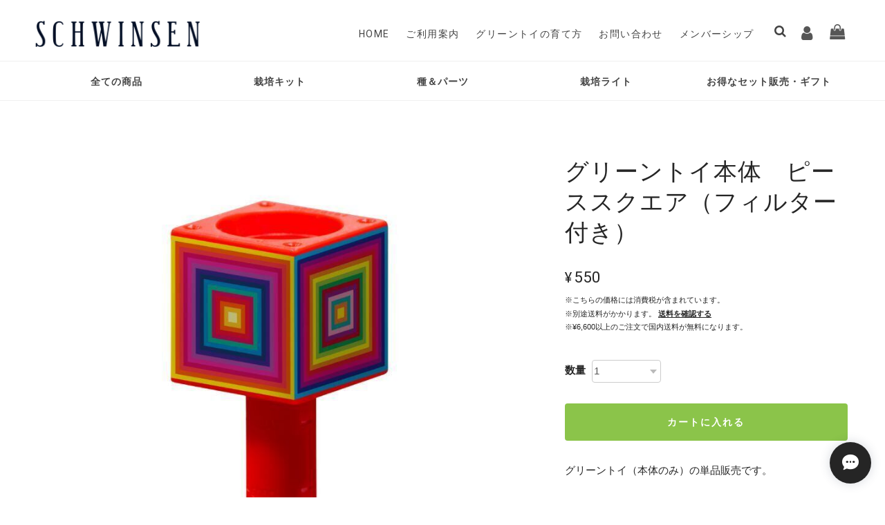

--- FILE ---
content_type: text/html; charset=UTF-8
request_url: https://www.schwinsen.com/items/79226351/reviews?format=user&score=&page=1
body_size: 1603
content:
				<li class="review01__listChild">
			<figure class="review01__itemInfo">
				<a href="/items/79222409" class="review01__imgWrap">
					<img src="https://baseec-img-mng.akamaized.net/images/item/origin/dec59fc640cc53c33c8a39394d225f35.png?imformat=generic&q=90&im=Resize,width=146,type=normal" alt="ハイポネックス微粉肥料5g (肥料１個+計量スプーン１本付き)" class="review01__img">
				</a>
				<figcaption class="review01__item">
					<i class="review01__iconImg ico--good"></i>
					<p class="review01__itemName">ハイポネックス微粉肥料5g (肥料１個+計量スプーン１本付き)</p>
										<time datetime="2025-07-18" class="review01__date">2025/07/18</time>
				</figcaption>
			</figure><!-- /.review01__itemInfo -->
								</li>
				<li class="review01__listChild">
			<figure class="review01__itemInfo">
				<a href="/items/79226475" class="review01__imgWrap">
					<img src="https://baseec-img-mng.akamaized.net/images/item/origin/1bfbad9c4cb7b05df71a4b62b587ad1b.jpg?imformat=generic&q=90&im=Resize,width=146,type=normal" alt="グリーントイ本体　チャビーキャット（フィルター付き）" class="review01__img">
				</a>
				<figcaption class="review01__item">
					<i class="review01__iconImg ico--good"></i>
					<p class="review01__itemName">グリーントイ本体　チャビーキャット（フィルター付き）</p>
										<time datetime="2025-07-18" class="review01__date">2025/07/18</time>
				</figcaption>
			</figure><!-- /.review01__itemInfo -->
								</li>
				<li class="review01__listChild">
			<figure class="review01__itemInfo">
				<a href="/items/79224192" class="review01__imgWrap">
					<img src="https://baseec-img-mng.akamaized.net/images/item/origin/6f2ff5871ead7a0a5e7d330ab62da343.png?imformat=generic&q=90&im=Resize,width=146,type=normal" alt="グリーントイ用 給水フィルター" class="review01__img">
				</a>
				<figcaption class="review01__item">
					<i class="review01__iconImg ico--good"></i>
					<p class="review01__itemName">グリーントイ用 給水フィルター</p>
										<time datetime="2025-07-18" class="review01__date">2025/07/18</time>
				</figcaption>
			</figure><!-- /.review01__itemInfo -->
								</li>
				<li class="review01__listChild">
			<figure class="review01__itemInfo">
				<a href="/items/79224426" class="review01__imgWrap">
					<img src="https://baseec-img-mng.akamaized.net/images/item/origin/fd0eae21839e42119253d3d3ecfa9bb8.jpg?imformat=generic&q=90&im=Resize,width=146,type=normal" alt="サンド" class="review01__img">
				</a>
				<figcaption class="review01__item">
					<i class="review01__iconImg ico--good"></i>
					<p class="review01__itemName">サンド</p>
										<time datetime="2025-07-18" class="review01__date">2025/07/18</time>
				</figcaption>
			</figure><!-- /.review01__itemInfo -->
								</li>
				<li class="review01__listChild">
			<figure class="review01__itemInfo">
				<a href="/items/79225580" class="review01__imgWrap">
					<img src="https://baseec-img-mng.akamaized.net/images/item/origin/03321d5bc8912dd1e21a3c5650592284.jpg?imformat=generic&q=90&im=Resize,width=146,type=normal" alt="グリーントイ無地本体（フィルター付き）" class="review01__img">
				</a>
				<figcaption class="review01__item">
					<i class="review01__iconImg ico--good"></i>
					<p class="review01__itemName">グリーントイ無地本体（フィルター付き）</p>
										<p class="review01__itemVariation">ミント</p>
										<time datetime="2025-07-18" class="review01__date">2025/07/18</time>
				</figcaption>
			</figure><!-- /.review01__itemInfo -->
								</li>
				<li class="review01__listChild">
			<figure class="review01__itemInfo">
				<a href="/items/74158626" class="review01__imgWrap">
					<img src="https://baseec-img-mng.akamaized.net/images/item/origin/411a3d1f251fbbba89b11d5999ff8c4a.jpg?imformat=generic&q=90&im=Resize,width=146,type=normal" alt="グリーントイ　四季なりいちご" class="review01__img">
				</a>
				<figcaption class="review01__item">
					<i class="review01__iconImg ico--good"></i>
					<p class="review01__itemName">グリーントイ　四季なりいちご</p>
										<time datetime="2025-07-18" class="review01__date">2025/07/18</time>
				</figcaption>
			</figure><!-- /.review01__itemInfo -->
						<p class="review01__comment">発送が遅かったので連絡したところ、すぐに対応していただけました。無事に届き、これから育てるのが楽しみです。ありがとうございました。</p>
								</li>
				<li class="review01__listChild">
			<figure class="review01__itemInfo">
				<a href="/items/79371348" class="review01__imgWrap">
					<img src="https://baseec-img-mng.akamaized.net/images/item/origin/eff6107e7bb9099e75eab1500362d27f.jpg?imformat=generic&q=90&im=Resize,width=146,type=normal" alt="グリーントイ　ラッキーキャット（プチトマトのたね付き）" class="review01__img">
				</a>
				<figcaption class="review01__item">
					<i class="review01__iconImg ico--good"></i>
					<p class="review01__itemName">グリーントイ　ラッキーキャット（プチトマトのたね付き）</p>
										<time datetime="2025-05-08" class="review01__date">2025/05/08</time>
				</figcaption>
			</figure><!-- /.review01__itemInfo -->
								</li>
				<li class="review01__listChild">
			<figure class="review01__itemInfo">
				<a href="/items/79226068" class="review01__imgWrap">
					<img src="https://baseec-img-mng.akamaized.net/images/item/origin/a1cae559cbb7fae71b20f36bac88f894.jpg?imformat=generic&q=90&im=Resize,width=146,type=normal" alt="グリーントイ本体　ヒザコゾウ（フィルター付き）" class="review01__img">
				</a>
				<figcaption class="review01__item">
					<i class="review01__iconImg ico--good"></i>
					<p class="review01__itemName">グリーントイ本体　ヒザコゾウ（フィルター付き）</p>
										<time datetime="2025-05-08" class="review01__date">2025/05/08</time>
				</figcaption>
			</figure><!-- /.review01__itemInfo -->
								</li>
				<li class="review01__listChild">
			<figure class="review01__itemInfo">
				<a href="/items/79219480" class="review01__imgWrap">
					<img src="https://baseec-img-mng.akamaized.net/images/item/origin/f563ef585fd04d06d8c6077978aea813.jpg?imformat=generic&q=90&im=Resize,width=146,type=normal" alt="グリーントイ　ミニひまわり" class="review01__img">
				</a>
				<figcaption class="review01__item">
					<i class="review01__iconImg ico--good"></i>
					<p class="review01__itemName">グリーントイ　ミニひまわり</p>
										<time datetime="2025-05-08" class="review01__date">2025/05/08</time>
				</figcaption>
			</figure><!-- /.review01__itemInfo -->
						<p class="review01__comment">GWを挟んでしまったので遅くなるかと思いましたが、GW明けにすぐ届きました。
ありがとうございます！
オマケも付けていただき、育てるのが楽しみです♪</p>
								</li>
				<li class="review01__listChild">
			<figure class="review01__itemInfo">
				<a href="/items/79394151" class="review01__imgWrap">
					<img src="https://baseec-img-mng.akamaized.net/images/item/origin/b49dc6f4fa1b12c7792ce1d032a3ae5e.jpg?imformat=generic&q=90&im=Resize,width=146,type=normal" alt="【パーツ販売】LUCHE用アクリル　エジソン" class="review01__img">
				</a>
				<figcaption class="review01__item">
					<i class="review01__iconImg ico--bad"></i>
					<p class="review01__itemName">【パーツ販売】LUCHE用アクリル　エジソン</p>
										<time datetime="2025-02-08" class="review01__date">2025/02/08</time>
				</figcaption>
			</figure><!-- /.review01__itemInfo -->
						<p class="review01__comment">申し込みから１週間、送付が遅れる等の連絡もなく、問い合わせしたにも関わらず回答もなし。
挙げ句、送ったことやいつ頃の到着なのかの連絡もないままで不安しかありませんでした。</p>
								</li>
				<li class="review01__listChild">
			<figure class="review01__itemInfo">
				<a href="/items/79224192" class="review01__imgWrap">
					<img src="https://baseec-img-mng.akamaized.net/images/item/origin/6f2ff5871ead7a0a5e7d330ab62da343.png?imformat=generic&q=90&im=Resize,width=146,type=normal" alt="グリーントイ用 給水フィルター" class="review01__img">
				</a>
				<figcaption class="review01__item">
					<i class="review01__iconImg ico--good"></i>
					<p class="review01__itemName">グリーントイ用 給水フィルター</p>
										<time datetime="2024-09-22" class="review01__date">2024/09/22</time>
				</figcaption>
			</figure><!-- /.review01__itemInfo -->
								</li>
				<li class="review01__listChild">
			<figure class="review01__itemInfo">
				<a href="/items/79223531" class="review01__imgWrap">
					<img src="https://baseec-img-mng.akamaized.net/images/item/origin/8934351512844ec3d6cc58427ac94a2b.jpg?imformat=generic&q=90&im=Resize,width=146,type=normal" alt="青じそのたね（約15粒入）" class="review01__img">
				</a>
				<figcaption class="review01__item">
					<i class="review01__iconImg ico--good"></i>
					<p class="review01__itemName">青じそのたね（約15粒入）</p>
										<time datetime="2024-09-22" class="review01__date">2024/09/22</time>
				</figcaption>
			</figure><!-- /.review01__itemInfo -->
								</li>
				<li class="review01__listChild">
			<figure class="review01__itemInfo">
				<a href="/items/79223807" class="review01__imgWrap">
					<img src="https://baseec-img-mng.akamaized.net/images/item/origin/0801f2fc1a71e6677cf3724667ba64bf.jpg?imformat=generic&q=90&im=Resize,width=146,type=normal" alt="ペパーミントのたね（約20粒入）" class="review01__img">
				</a>
				<figcaption class="review01__item">
					<i class="review01__iconImg ico--good"></i>
					<p class="review01__itemName">ペパーミントのたね（約20粒入）</p>
										<time datetime="2024-09-22" class="review01__date">2024/09/22</time>
				</figcaption>
			</figure><!-- /.review01__itemInfo -->
								</li>
				<li class="review01__listChild">
			<figure class="review01__itemInfo">
				<a href="/items/79223703" class="review01__imgWrap">
					<img src="https://baseec-img-mng.akamaized.net/images/item/origin/b2b42adfc668d6ea7e7e556cc625d2f7.jpg?imformat=generic&q=90&im=Resize,width=146,type=normal" alt="ひまわりのたね（約2粒入）" class="review01__img">
				</a>
				<figcaption class="review01__item">
					<i class="review01__iconImg ico--good"></i>
					<p class="review01__itemName">ひまわりのたね（約2粒入）</p>
										<time datetime="2024-09-22" class="review01__date">2024/09/22</time>
				</figcaption>
			</figure><!-- /.review01__itemInfo -->
								</li>
				<li class="review01__listChild">
			<figure class="review01__itemInfo">
				<a href="/items/79223431" class="review01__imgWrap">
					<img src="https://baseec-img-mng.akamaized.net/images/item/origin/9859810dc698bc706ff7991ebf07bf03.jpg?imformat=generic&q=90&im=Resize,width=146,type=normal" alt="ししとうのたね（約4粒入）" class="review01__img">
				</a>
				<figcaption class="review01__item">
					<i class="review01__iconImg ico--good"></i>
					<p class="review01__itemName">ししとうのたね（約4粒入）</p>
										<time datetime="2024-09-22" class="review01__date">2024/09/22</time>
				</figcaption>
			</figure><!-- /.review01__itemInfo -->
								</li>
				<li class="review01__listChild">
			<figure class="review01__itemInfo">
				<a href="/items/79223347" class="review01__imgWrap">
					<img src="https://baseec-img-mng.akamaized.net/images/item/origin/d43adc5bcf22e38bf43311ef66cd5ca3.jpg?imformat=generic&q=90&im=Resize,width=146,type=normal" alt="オクラのたね（約5粒入り）" class="review01__img">
				</a>
				<figcaption class="review01__item">
					<i class="review01__iconImg ico--good"></i>
					<p class="review01__itemName">オクラのたね（約5粒入り）</p>
										<time datetime="2024-09-22" class="review01__date">2024/09/22</time>
				</figcaption>
			</figure><!-- /.review01__itemInfo -->
								</li>
				<li class="review01__listChild">
			<figure class="review01__itemInfo">
				<a href="/items/79223641" class="review01__imgWrap">
					<img src="https://baseec-img-mng.akamaized.net/images/item/origin/7925a19c730ed63976a8b6e5da81e6d5.jpg?imformat=generic&q=90&im=Resize,width=146,type=normal" alt="サボテンのたね（約4粒入）" class="review01__img">
				</a>
				<figcaption class="review01__item">
					<i class="review01__iconImg ico--good"></i>
					<p class="review01__itemName">サボテンのたね（約4粒入）</p>
										<time datetime="2024-09-22" class="review01__date">2024/09/22</time>
				</figcaption>
			</figure><!-- /.review01__itemInfo -->
								</li>
				<li class="review01__listChild">
			<figure class="review01__itemInfo">
				<a href="/items/79394193" class="review01__imgWrap">
					<img src="https://baseec-img-mng.akamaized.net/images/item/origin/04b68aa4896a0653d7ebe432feb41ac2.jpg?imformat=generic&q=90&im=Resize,width=146,type=normal" alt="【パーツ販売】LUCHE用アクリル　アンビエンス" class="review01__img">
				</a>
				<figcaption class="review01__item">
					<i class="review01__iconImg ico--good"></i>
					<p class="review01__itemName">【パーツ販売】LUCHE用アクリル　アンビエンス</p>
										<time datetime="2024-07-11" class="review01__date">2024/07/11</time>
				</figcaption>
			</figure><!-- /.review01__itemInfo -->
						<p class="review01__comment">付け替え用にパーツを購入しました。思っていた通り可愛いくて素敵です。
パーツだけでなく本体も再販していただけるとうれしいです。</p>
								</li>
		

--- FILE ---
content_type: text/css
request_url: https://basefile.akamaized.net/ymtk/6516133ad9833/universe173.min.css
body_size: 20298
content:
a,abbr,acronym,address,applet,big,blockquote,body,caption,cite,code,dd,del,dfn,div,dl,dt,em,fieldset,font,form,h1,h2,h3,h4,h5,h6,html,iframe,ins,kbd,label,legend,li,object,ol,p,pre,q,s,samp,small,span,strike,strong,sub,sup,table,tbody,td,tfoot,th,thead,tr,tt,ul,var{border:0;font-family:inherit;font-size:100%;font-style:inherit;font-weight:inherit;margin:0;outline:0;padding:0;vertical-align:baseline}html{height:100%;font-size:62.5%;overflow-y:scroll;-webkit-text-size-adjust:100%;-ms-text-size-adjust:100%}*,:after,:before{-webkit-box-sizing:border-box;-moz-box-sizing:border-box;box-sizing:border-box}body{height:100%;background:#f8f8f8}article,aside,details,figcaption,figure,footer,header,main,nav,section{display:block}ol,ul{list-style:none}table{border-collapse:separate;border-spacing:0}caption,td,th{font-weight:400;text-align:left}blockquote:after,blockquote:before,q:after,q:before{content:""}blockquote,q{quotes:"" ""}a:focus{outline:thin dotted}a:active,a:hover{outline:0}a img{border:0}.is-fixed{position:fixed;top:0;left:0;z-index:2;width:100%}.is-fixed .menu>ul>li.homeicon,.menu>ul>li.homeicon.catTrue{width:60px!important}.menu li.homeicon i.fa{font-size:18px}a.informationBanner{position:fixed;top:0;z-index:9999999;width:100%;min-height:45px}a.informationBanner+div{padding-top:45px}a.informationBanner strong{font-weight:700}body{font-size:14px;color:#464545;font-family:'Hiragino Sans','Hiragino Kaku Gothic ProN','ヒラギノ角ゴ ProN W3',Meiryo,メイリオ,Osaka,'MS PGothic',arial,helvetica,sans-serif;background:#fff;-webkit-font-smoothing:antialiased;background:#f6f6f6;position:relative}a{text-decoration:none;word-wrap:break-word;font-size:1em;line-height:1.5em;-webkit-font-smoothing:antialiased;-webkit-transition-duration:.3s;-moz-transition-duration:.3s;-o-transition-duration:.3s;transition-duration:.3s;color:#444}a:hover{color:#777}a:focus{outline:dotted thin}#main p a,.itemCommon a{border-bottom:dotted 1px #666;text-decoration:none!important;margin:0 1px}#wrapper,.widthfix{width:96%;max-width:1180px;margin:0 auto}#wrapper{padding:40px;margin-bottom:40px;background:#fff;border-radius:4px}.frontpage #wrapper{padding-top:60px;margin-bottom:40px;z-index:99999}.notpublic .menu-container{display:none}.notpublicheadbar{text-align:center;background:#e8eced;padding:10px 0}.notpublicheadbar p{margin:0}.notpublicmessage.widthfix{width:80%;max-width:1180px;margin:40px auto;border-radius:8px}.notpublicmessage .tmpBox{text-align:center;border-radius:8px}.notpublicmessage .tmpBox .errormessage{font-size:1.2em}.notpublicmessage .tmpBox .errormessage i{display:block;font-size:1.6em;margin-bottom:10px;color:#c8c8c8}body.BodySerif #BlogPinnedArticle,body.BodySerif #newsbox,body.BodySerif #rssbox,body.BodySerif .headnav a,body.BodySerif .itemCommon,body.BodySerif .static_wrap,body.BodySerif .utility.realstore,body.BodySerif address,body.BodySerif p{font-family:"Hiragino Mincho ProN","Hiragino Mincho Pro",HGS明朝E,メイリオ,Meiryo,serif}body.BodySansserif p,body.BodySerif #itemAttention p,body.BodySerif .static_wrap .membership .edit,body.BodySerif .static_wrap .membership .link,body.BodySerif .topIntro p.read_more,body.BodySerif p.appsItemDetailCustomTag_heading,body.HeadSansserif .static_wrap .membership .card{font-family:'Hiragino Sans','Hiragino Kaku Gothic ProN','ヒラギノ角ゴ ProN W3',Meiryo,メイリオ,Osaka,'MS PGothic',arial,helvetica,sans-serif}#featuredItems h2,#instagramfeed h3,#item_page_wrap h2,#item_page_wrap header h1,#law h2,#newsbox h2,#privacy h2,#rssbox .viewall,#rssbox h2,.flexslider .hero a,.frontpage #main h2,.headnav li,.inquirySection h1,.pagetitle h2,.static_wrap #about h2,.static_wrap #about h3,.widget h3,h3#itemDetail-undersection,h3#relatedItems-title{font-family:Roboto,sans-serif;font-weight:700}#rssbox .viewall,h2 span{font-weight:400}body.HeadSansserif .hc-offcanvas-nav .nav-item,body.HeadSansserif .hc-offcanvas-nav a,body.HeadSansserif .menu-container .menu>ul>li a{font-family:Helvetica,sans-serif}body.HeadSerif #appsItemDetailCustom #appsItemDetailCustomTag .appsItemDetailCustomTag_heading,body.HeadSerif #featuredItems h2,body.HeadSerif #instagramfeed .linktoinstagram,body.HeadSerif #instagramfeed .snptwdgt-container .snptwdgt-rtd__fottr .snptwdgt__tagline a,body.HeadSerif #instagramfeed h3,body.HeadSerif #item_page_wrap h1.itemTitle,body.HeadSerif #item_page_wrap h2,body.HeadSerif #item_page_wrap header h1,body.HeadSerif #law h2,body.HeadSerif #newsbox h2,body.HeadSerif #privacy h2,body.HeadSerif #rssbox h2,body.HeadSerif .ChildCategories li a,body.HeadSerif .card-title,body.HeadSerif .hc-offcanvas-nav .nav-item,body.HeadSerif .hc-offcanvas-nav a,body.HeadSerif .inquirySection h1,body.HeadSerif .item-title,body.HeadSerif .menu-container .menu>ul>li a,body.HeadSerif .pagetitle h2,body.HeadSerif .static_wrap #about h2,body.HeadSerif .static_wrap #about h3,body.HeadSerif .topIntroBody h2,body.HeadSerif .widget h3,body.HeadSerif h3#itemDetail-undersection,body.HeadSerif h3#relatedItems-title,body.HeadSerif.frontpage #main h2{letter-spacing:2px;font-weight:400;font-family:"Hiragino Mincho ProN","Hiragino Mincho Pro",HGS明朝E,メイリオ,Meiryo,serif}body.HeadSerif #item_page_wrap h2,body.HeadSerif .ChildCategories li a,body.HeadSerif .item-title,body.HeadSerif .menu-container .menu>ul>li a,body.HeadSerif .static_wrap #about h3,body.HeadSerif .topIntroBody h2,body.HeadSerif .widget h3{font-weight:600}#newsbox dl dt,#rssbox .newsdate{font-family:Roboto,sans-serif}#item_page_wrap #price p{font-family:Roboto,sans-serif;font-weight:400;font-size:2em}.actionbox .commingSoon,.discountrate,.item-meta,.properprice{font-family:Roboto,sans-serif}.item-title{font-weight:700}.headnav li{font-size:1em;font-weight:400;white-space:nowrap}#item_page_wrap h1.itemTitle{font-size:3.4rem;line-height:1.3;font-weight:400;position:relative}#item_page_wrap h1.itemTitle .salesStatus{position:absolute;top:-20px;left:0;font-size:1rem;line-height:1;font-weight:700;letter-spacing:2px;padding:6px 10px;border-radius:3px}#item_page_wrap #itemAttention{font-family:'Hiragino Sans','ヒラギノ角ゴ Pro',sans-serif}#item_page_wrap #purchase_form #buy_button input{font-size:1em}#featuredItems h2,#newsbox h2,.frontpage #main h2{font-size:2.3rem;font-weight:600}#instagramfeed h3,#rssbox h2{font-size:2rem}.pagetitle h2{font-weight:400;font-size:3rem;letter-spacing:.1em!important;word-break:break-all;line-height:1.2}#law h2,#privacy h2,.inquirySection h1,.static_wrap #about h2{font-size:1.8em;font-weight:400;text-transform:uppercase}.static_wrap #about h3{font-weight:600;font-size:1.3em;letter-spacing:2px}.widget h3{font-weight:400}#item_page_wrap h2{font-size:1.2em;letter-spacing:1px}h3#itemDetail-undersection,h3#relatedItems-title{font-size:1.4em!important;letter-spacing:2px;font-family:Roboto,sans-serif}@font-face{font-family:base;src:url(https://basedesign.info/asset/fonts/base.eot?iuulx7);src:url(https://basedesign.info/asset/fonts/base.eot?iuulx7#iefix) format('embedded-opentype'),url(https://basedesign.info/asset/fonts/base.ttf?iuulx7) format('truetype'),url(https://basedesign.info/asset/fonts/base.woff?iuulx7) format('woff'),url(https://basedesign.info/asset/fonts/base.svg?iuulx7#base) format('svg');font-weight:400;font-style:normal}#mainFooter,#mainHeader{background:#353535;color:#fff}#mainHeader{padding:30px 0 20px 0;position:relative;min-height:60px}#mainHeader.fontsize26 h1 a span.logoText{font-size:26px;line-height:26px;padding-top:10px}#mainHeader.fontsize30 h1 a span.logoText{font-size:30px;line-height:30px;padding-top:5px}#mainHeader.fontsize34 h1 a span.logoText{font-size:34px;line-height:34px;padding-top:4px}#mainHeader.fontsize38 h1 a span.logoText{font-size:38px;line-height:38px}#mainHeader.fontsize42 h1 a span.logoText{font-size:42px;line-height:42px}#logo.fontweightNormal,#mainHeader.fontweightNormal h1 a span.logoText{font-weight:400}#logo.fontweightBold,#mainHeader.fontweightBold h1 a span.logoText{font-weight:700}#logo.fontweightLight,#mainHeader.fontweightLight h1 a span.logoText{font-weight:lighter}#logo.letterspace0,#mainHeader.letterspace0 h1 a span.logoText{letter-spacing:normal}#logo.letterspace1,#mainHeader.letterspace1 h1 a span.logoText{letter-spacing:.1em}#logo.letterspace2,#mainHeader.letterspace2 h1 a span.logoText{letter-spacing:.2em}#logo.letterspace3,#mainHeader.letterspace3 h1 a span.logoText{letter-spacing:-.05em}#headLayout{display:flex;justify-content:space-between;align-items:center}#headLayout hgroup{flex-basis:30%}#mainHeader .tagline{font-size:.85em;letter-spacing:2px;line-height:1;margin-bottom:5px}#mainHeader h1{font-family:Helvetica,serif}#mainHeader h1 a{word-wrap:break-word}#logo,#logo span{display:block}#logo img{max-width:240px;max-height:100px;vertical-align:bottom}a#logo{outline:0}#logo.gothic,#mainHeader h1.gothic{font-family:'Hiragino Sans','Hiragino Kaku Gothic ProN','ヒラギノ角ゴ ProN W3',Meiryo,メイリオ,Osaka,'MS PGothic',arial,helvetica,sans-serif!important}#logo.mincho,#mainHeader h1.mincho{font-family:"Hiragino Mincho ProN","Hiragino Mincho Pro",HGS明朝E,メイリオ,Meiryo,serif!important}#headLayout nav{flex-basis:70%;text-align:right}.mobileNav{display:none}.headnav li{color:#444;font-style:normal;letter-spacing:.1em;text-decoration:none;text-transform:uppercase;text-align:center;display:inline-block;vertical-align:middle;padding-left:20px;position:relative}.headnav li:first-child{padding-left:0}.headnav li a{display:block;color:#444}.navicon{text-align:center;margin:20px 0 0 0}.navicon a{display:inline-block}.navicon a i{font-size:14px;margin:0 8px;color:#555}.headnav li.carticon{padding:0 0 0 10px}.headnav li.carticon li.base{display:none}.headnav li.carticon li.cart{padding-left:10px}.headnav li.carticon li.cart img{visibility:hidden}.headnav li.carticon li.cart a{position:relative}.headnav li.carticon li.cart a::after{font-family:FontAwesome;position:absolute;left:0;opacity:.9}.headnav li.carticon.bagstyle li.cart a::after{content:"\f290";font-size:2.2rem;top:.5rem}.headnav li.carticon.cartstyle li.cart a::after{content:"\f07a";font-size:2.3rem;top:.6rem}.headnav li.membericon{padding:0 0 0 10px}.headnav li.membericon a{font-size:2.3rem;opacity:.9}#MainVisual,.flexslider{background:#fff;position:relative;zoom:1;z-index:auto}#MainVisual img,.flexslider img{max-width:100%;display:block;vertical-align:bottom;margin:0 auto 0 auto}#MainVisual img{width:100%}#MainVisual span.center,.flexslider li.center{background-position:center center!important}#MainVisual span.left,.flexslider li.left{background-position:left center!important}#MainVisual span.right,.flexslider li.right{background-position:right center!important}#MainVisual .video,.flexslider .video{position:relative;overflow:hidden;display:block;width:100%;height:100vh}#MainVisual .video iframe,.flexslider .video iframe{position:absolute;top:50%;left:50%;width:100%;min-width:1920px;min-height:100%;transform:translate(-50%,-50%)}#MainVisual .video video,.flexslider .video video{position:absolute;top:50%;left:50%;height:100vh;transform:translate(-50%,-50%)}#MainVisual .video::after,.flexslider .video video::after,.flexslider .video::after{position:absolute;top:0;left:0;display:block;width:100%;height:100%;content:"";animation:bodyFadeIn 2s ease 0s 1 normal;-webkit-animation:videoFadeIn 2s ease 0s 1 normal}@keyframes videoFadeIn{0%{background-color:rgba(0,0,0,.8)}100%{background-color:rgba(0,0,0,0)}}@-webkit-keyframes videoFadeIn{0%{background-color:rgba(0,0,0,.8)}100%{background-color:rgba(0,0,0,0)}}#MainVisual .video.dotfilter::after,.flexslider .video.dotfilter video::after,.flexslider .video.dotfilter::after{background-image:url(https://basefile.akamaized.net/ymtkdev-kawaiishop-jp/6281e425e3b61/videofilter.png)}#MainVisual .hero,.flexslider .hero{position:absolute;top:48%;color:#fff;z-index:999}#MainVisual .hero.textcenter,.flexslider .hero.textcenter{left:50%;-webkit-transform:translate(-50%,-50%);-moz-transform:translate(-50%,-50%);-ms-transform:translate(-50%,-50%);-o-transform:translate(-50%,-50%);transform:translate(-50%,-50%);text-align:center}.hero.textleft{left:17%;width:50%;-webkit-transform:translate(-17%,-50%);-moz-transform:translate(-17%,-50%);-ms-transform:translate(-17%,-50%);-o-transform:translate(-17%,-50%);transform:translate(-17%,-50%);text-align:left}.hero.textright{right:17%;width:50%;-webkit-transform:translate(17%,-50%);-moz-transform:translate(17%,-50%);-ms-transform:translate(17%,-50%);-o-transform:translate(17%,-50%);transform:translate(17%,-50%);text-align:right}@media only screen and (max-width:480px){.hero.textleft,.hero.textright{right:auto;left:50%;width:84%;-webkit-transform:translate(-50%,-50%);-moz-transform:translate(-50%,-50%);-ms-transform:translate(-50%,-50%);-o-transform:translate(-50%,-50%);transform:translate(-50%,-50%);text-align:center}}.hero p.subtitle{font-weight:700;font-size:1.4em;line-height:1.2;letter-spacing:4px;margin-bottom:20px}.hero p.lead{font-size:13px;margin:20px 0 0 0;line-height:1.6}.hero h2{font-size:5.5em;font-family:serif;margin:0;overflow-wrap:break-word;word-break:keep-all}.hero a{margin-top:40px;background:rgba(0,0,0,.8);color:#fff;text-align:center;text-transform:uppercase;letter-spacing:2px;display:inline-block;font-weight:700;font-size:1em;padding:15px 25px;border-radius:4px}.hero.serif h2{font-family:Georgia,serif}.hero.sansserifNormal h2{font-family:Helvetica,sans-serif;font-weight:400}.hero.sansserifBold h2{font-family:Helvetica,sans-serif;font-weight:700}.hero.handwriten h2{font-family:Satisfy}.hero.hannari h2{font-family:Hannari;letter-spacing:-3px}.hero.sizeL h2{font-size:8vw;line-height:1em}.hero.sizeM h2{font-size:5.8vw;line-height:1.2em}.hero.sizeS h2{font-size:4vw;line-height:1.3em}.hero.bordernone{border:none}.hero.borderbox{border:8px solid #fff;padding:30px 60px}.hero.borderdouble{border-top:8px double #fff;border-bottom:8px double #fff;padding:30px 15px}.hero.fillwhite{background:rgba(255,255,255,.8);padding:30px 60px}.hero.fillblack{background:rgba(0,0,0,.8);padding:30px 60px}#MainVisual+div,.alertBanner+div,.flexslider+div{margin-top:-50px}#MainVisual+div#collections.boxed,#MainVisual+div#collections.nobox,.alertBanner+div#collections.boxed,.alertBanner+div#collections.nobox,.flexslider+div#collections.boxed,.flexslider+div#collections.nobox{margin-top:-70px}#MainVisual+div.alertBanner,.flexslider+div.alertBanner{margin-top:0}#MainVisual+div#wrapper,.alertBanner+div#wrapper,.flexslider+div#wrapper{margin-top:40px}.topIntro{position:relative;z-index:999}.topIntro div.widthfix{background:#fff;padding:50px;margin-bottom:30px}.topIntro img{width:50%;display:block;margin:0;float:left}.topIntro .topIntroBody{width:45%;float:right}.topIntro h2{font-weight:700;font-size:2.2rem;line-height:1.5;margin:0 0 30px 0}.topIntro p.conceptbody{font-size:1.5rem;line-height:1.9;margin-bottom:2rem}.topIntro p.read_more{text-align:right}.topIntro .read_more a{display:inline-block;position:relative;line-height:1;padding:10px 20px;border-radius:4px;background:#343434;color:#fff!important}#featuredItems{position:relative;z-index:999}#featuredItems div.widthfix{background:#fff;padding:60px 40px 40px 40px;margin-bottom:30px}#featuredItems h2,#newsbox h2,#rssbox h2 #instagramfeed h3,.frontpage #main h2{letter-spacing:1px;margin:0 0 25px 0}#featuredItems h2,.frontpage #main h2{margin-top:-5px}#featuredItems h2,#rssbox h2,.frontpage #main h2{text-align:center;margin-bottom:30px}#featuredItems .item-box{margin-bottom:0}#collections{position:relative;z-index:999999}#collections.boxed{padding:0 0 30px 0}#collections.nobox{padding:20px 0 50px 0}.msg_startButton{z-index:9999999!important}#collections .widthfix{text-align:center;display:flex;flex-wrap:wrap;justify-content:space-between;align-items:flex-start}#collections.boxed .widthfix{background:#fff;padding:40px}#collections .catcard{position:relative}#collections .catcard .card-title{padding-left:15px;padding-right:15px;position:absolute;width:fit-content;top:50%;left:50%;-webkit-transform:translate(0,-50%);-ms-transform:translate(-50%,-50%);-moz-transform:translate(-50%,-50%);-o-transform:translate(-50%,-50%);transform:translate(-50%,-50%)}#collections .catcard .card-title a{border-radius:3px;display:block;font-size:1.3rem;font-weight:600;line-height:1.1;letter-spacing:2px;padding:1rem 1.6rem .8rem 1.6rem}#collections.white .catcard .card-title a{background:#fff;color:#333}#collections.black .catcard .card-title a{background:#000;color:#fff!important}#collections .catcard img{width:100%;vertical-align:bottom}#collections.clm21 .catcard,#collections.clm22 .catcard{flex-basis:49%;margin:12px 0}#collections.clm31 .catcard,#collections.clm32 .catcard{flex-basis:31.5%;margin:15px 0}#collections.clm41 .catcard,#collections.clm42 .catcard{flex-basis:23.5%;margin:10px 0}#collections.filled.clm21 .catcard,#collections.filled.clm22 .catcard{flex-basis:calc(100% / 2);margin:0}#collections.filled.clm31 .catcard,#collections.filled.clm32 .catcard{flex-basis:calc(100% / 3);margin:0}#collections.filled.clm41 .catcard,#collections.filled.clm42 .catcard{flex-basis:calc(100% / 4);margin:0}#collections.filled .widthfix{width:100%;max-width:none}.topIntro+#collections.filled{margin-top:80px}#collections.filled{margin-bottom:80px}@media only screen and (max-width:767px){#collections .catcard .card-title a{font-size:1.2rem}#collections.nobox{padding:30px 0}#collections.boxed{padding:25px 0}#collections.boxed .widthfix{padding:6px 10px}#collections.clm21 .catcard,#collections.clm22 .catcard{margin:8px 0}#collections.clm31 .catcard,#collections.clm32 .catcard{margin:10px 0}#collections.clm41 .catcard,#collections.clm42 .catcard{margin:7px 0}.topIntro+#collections.filled{margin-top:30px}#collections.filled{margin-bottom:30px}}@media only screen and (max-width:480px){#collections .catcard .card-title a{font-size:1rem}#collections.nobox{padding:20px 0}#collections.boxed,#collections.filled{padding:0;margin:0}#collections{padding:0 0}.topIntro+#collections.filled{margin:0;padding:0}#collections.boxed .widthfix{padding:8px 25px}#collections.nobox .widthfix{padding:25px}#collections.clm21 .catcard,#collections.clm31 .catcard,#collections.clm41 .catcard{flex-basis:100%;margin:9px 0}#collections.clm22 .catcard,#collections.clm32 .catcard,#collections.clm42 .catcard{flex-basis:48.5%;margin:6px 0}#collections.filled.clm21 .catcard,#collections.filled.clm31 .catcard,#collections.filled.clm41 .catcard{flex-basis:100%;margin:0}#collections.filled.clm22 .catcard,#collections.filled.clm32 .catcard,#collections.filled.clm42 .catcard{flex-basis:calc(100% / 2);margin:0}}.newson .BlogPinnedArticle{font-size:1.2em;padding:10px 10px 20px 40px;border-bottom:2px dotted #eee;margin-bottom:20px}.newsoff .BlogPinnedArticle{text-align:center;padding:0 10px;font-size:1.3em}.BlogPinnedArticle a{position:relative;font-weight:700}.BlogPinnedArticle a:before{font-size:1.1em;font-family:FontAwesome;content:"\f071";position:absolute;color:#ffe100;top:-.2em;left:-25px}#MainVisual+div#newsbox,.flexslider+div#newsbox{margin-top:40px}#newsbox div.widthfix{background:#fff;padding:40px;margin-bottom:40px}#newsbox.newsoff div.widthfix{background:rgba(255,255,255,.8);padding:30px!important}#newsbox h2 span{font-size:1.3rem;padding-left:15px}#rssbox{background:#e5e5e6;background:#f1f0ee url(https://basefile.akamaized.net/ymtk/5cd91e27cd3f5/texture.png) repeat;background-size:64px 64px}#rssbox div.widthfix{padding:50px 0}#rssbox ul li{position:relative;width:32%;width:31.4%;float:left;min-height:260px;margin:0 2.9% 25px 0}#rssbox ul li:nth-child(3){margin:0 0 2% 0}#rssbox ul li a img{width:100%;height:200px;object-fit:cover}#rssbox ul li .newsimg{margin:0 auto 3%}#rssbox ul li .newstitle a{font-size:1.5rem;font-weight:600;margin-bottom:2%}#rssbox ul li .newsdate a{font-size:1.3rem;font-weight:400}#rssbox .viewall{text-align:right}#rssbox .viewall i.fa{font-size:14px}#newsbox dl{position:relative;padding:0 0 10px 0;margin-top:10px;border-bottom:1px solid #eee;line-height:1}#newsbox dl:last-child{border:none}#newsbox dl dd,#newsbox dl dd a,#newsbox dl dt{line-height:1.6}#newsbox dl dt{position:absolute;letter-spacing:1px;left:0;top:0}#newsbox dl dd{padding:0 0 0 8em}#homecatvisual{position:relative;margin-bottom:-1px}#homecatvisual span{height:400px;display:block}.parallaxbox{min-height:71vh;background:0 0}#homecatvisual .hero{color:#fff;position:absolute;top:48%;color:#fff;left:50%;-webkit-transform:translate(-50%,-50%);-moz-transform:translate(-50%,-50%);-ms-transform:translate(-50%,-50%);-o-transform:translate(-50%,-50%);transform:translate(-50%,-50%);text-align:center}#homecatvisual .hero h2{font-size:4em;letter-spacing:.1em}#homecatvisual .hero p{margin:40px 0 0 0;font-size:14px;line-height:1.6;font-weight:400}#homecatvisual .hero a{margin-top:40px;background:0 0;border:1px solid #fff;border-radius:4px;color:#fff!important;text-align:center;letter-spacing:2px;display:inline-block;font-size:1em;cursor:pointer;padding:10px 25px;border-radius:4px}#instagramfeed{background:#fff;position:relative;background:#f8f7f5 url(https://basefile.akamaized.net/ymtk/5cd91e27cd3f5/texture.png) repeat;background-size:64px 64px}.snptwdgt__headng{margin:50px 0 30px 0}.snptwdgt__subheadng{margin-bottom:20px}.linktoinstagram{text-align:center;padding:20px 0 60px 0;vertical-align:middle;font-size:1.1em;letter-spacing:1px}.linktoinstagram a{color:#696866!important}.linktoinstagram img{vertical-align:middle;margin-right:5px}#instagramfeed .snptwdgt-container .snptwdgt-rtd__fottr .snptwdgt__tagline a{font-size:.76em}.snptwdgt-container .snptwdgt-rtd__fottr .snptwdgt__ftr-tglne{right:-20px!important;color:rgba(77,77,77,.7)!important}#category-header{background-color:rgba(45,45,45,.1);background-size:cover;background-position:center center;animation:fadeIn 1.7s ease 0s 1 normal}@keyframes fadeIn{0%{opacity:0}100%{opacity:1}}#category-header.boxwidth{padding:150px 80px;margin-bottom:20px;border-radius:4px}#category-header.boxwidth .category-title{color:#fff}#category-header.fullwidth{min-height:350px;color:#fff}@media only screen and (max-width:767px){#category-header.boxwidth{padding:70px 0;margin:10px 0 0 0}#category-header.fullwidth{min-height:250px}}@media only screen and (max-width:480px){#category-header.boxwidth{border-radius:0}}.pagetitle{padding:30px 0 20px 0}.frontpage .pagetitle{display:none}.pagetitle h2{letter-spacing:.1em;margin:10px 0 15px 0;padding-left:10px}.breadcrumb{font-size:1.2rem;padding:0 0 20px 0;font-family:Roboto,sans-serif;letter-spacing:1px}.breadcrumb li,.breadcrumb li a{display:inline-block}.breadcrumb li a{position:relative;padding:0 1.4em 0 0}.breadcrumb li a:after{position:absolute;right:3px;top:0;font-size:1em;content:">"}.breadcrumb li:last-child{opacity:.5}.ChildCategories{padding:10px 0}.ChildCategories li{display:inline-block;margin:0 10px 10px 0}.ChildCategories li a{display:inline-block;font-size:1.1rem;background:rgba(0,0,0,.4);border-radius:3px;font-weight:600;color:#fff;padding:6px 18px 6px 30px;position:relative;word-break:break-all}.ChildCategories li a:before{font-size:12px;font-family:FontAwesome;content:"\f002";position:absolute;font-weight:400!important;top:6px;left:12px;opacity:.7;cursor:pointer}.ChildCategories li a:hover:before{content:"\f00e"}.ChildCategories li a:hover{opacity:.6}#utilities{background:rgba(255,255,255,.07);border-top:1px solid rgba(255,255,255,.1);border-bottom:1px solid rgba(0,0,0,.1);padding:40px 0}#utilities .widthfix{display:flex;flex-shrink:1;flex-wrap:wrap;justify-content:space-between}#utilities .utilityG1,#utilities .utilityG2{width:47%;padding:20px 0}#utilities .utility{margin-bottom:30px}#utilities h3{font-weight:600;font-size:1.2em;margin-bottom:25px}.utility .read_more{text-align:right;margin:10px 0}.utility .read_more a{position:relative;padding:3px 0 3px 14px;font-weight:600}.utility.imgbanner img{max-width:100%}.utility .read_more a:before{font-size:12px;font-family:FontAwesome;content:"\f061";position:absolute;top:0;left:0}.utility.textbanner{background:#e87070;color:#fff;padding:15px;text-align:center}.utility.textbanner h4{font-weight:600;font-size:1.2em;line-height:1.2em;margin-bottom:5px}.utility.textbanner p{font-size:.85em}.utility.realstore #retailstoreImg{background-position:center center;background-size:cover;background-repeat:no-repeat;display:block;height:320px;overflow:hidden;margin-bottom:20px;-webkit-transition-duration:.3s;-moz-transition-duration:.3s;-o-transition-duration:.3s;transition-duration:.3s;cursor:pointer;opacity:1}.utility.realstore #retailstoreImg:hover{opacity:.8}.utility.realstore dd,.utility.realstore dl,.utility.realstore dt{box-sizing:border-box}.utility.realstore dd,.utility.realstore dt{padding:3px 10px 0 0}.utility.realstore dt{width:6em;float:left}.utility.realstore dd{margin-left:6em;padding-bottom:3px}.utility.realstore dd:after{content:'';display:block;clear:both}.utility.shipping .banner{border:2px solid rgba(0,0,0,.05);opacity:.6;border-radius:4px;padding:8px 16px 8px 8px;position:relative}.utility.shipping .banner .deliveryicon{padding:0;min-height:55px;padding-left:80px}.utility.shipping .banner .deliveryicon:before{font-size:60px;font-family:FontAwesome;position:absolute;top:8px;left:20px;opacity:.9}.utility.shipping .banner .deliveryicon.truck:before{content:"\f0d1"}.utility.shipping .banner .deliveryicon.giftbox:before{content:"\f06b"}.utility.shipping .banner .deliveryicon.noicon{padding-left:10px}.utility.shipping .banner .deliveryicon.noicon:before{display:none}.utility.shipping .banner h4{font-weight:600;font-size:1.5em;line-height:1.2;margin:6px 0 4px 0}.utility.shipping .banner p span{padding:0 4px}.utility.payment ul{font-size:0}.utility.payment ul li{font-size:1.2rem;display:inline-block;background:rgba(255,255,255,.1);padding:10px 13px;border-radius:8px;margin:0 10px 10px 0}.utility.payment ul li span{font-weight:600;position:relative;padding-left:24px}.utility.payment ul li span:before{font-weight:400;font-size:18px;font-family:FontAwesome;content:"\f046";position:absolute;top:-.1em;left:0;opacity:.6}.utility.payment ul li.credit{padding:13px 13px;display:flex;justify-content:flex-start;align-items:center}.utility.payment ul li.credit.nologo{display:inline-block;padding:10px 13px}.utility.payment ul li.credit span{white-space:nowrap;margin-right:12px}.utility.payment ul li.credit img{height:50px;margin:0 8px 0 0;background:#fff;padding:3px;border-radius:2px}.utility.payment ul li.credit img:last-child{margin-right:0}.widgetcontainer{border-top:1px solid rgba(255,255,255,.07);padding:30px 0 0 0;background:rgba(59,59,59,.1)}.widgetcontainer .widgetareaA,.widgetcontainer .widgetareaB,.widgetcontainer .widgetareaC{width:30%;float:left;margin:0 4% 0 0;text-align:left}.widgetcontainer .widgetareaC{margin-right:0}.widget{margin:0 0 25px 0}.widget h3{padding:0 0 10px 0;position:relative;text-transform:uppercase;letter-spacing:.05em;font-weight:600;font-size:1.1em}.widget h3 i{position:absolute;top:13px;right:15px;font-size:10px}.widget.brandinfo #logo{font-size:24px!important;margin-bottom:10px}.widget.brandinfo #logo img{max-width:80%;height:auto}.widget.brandinfo p{font-size:.9em}.widget.guide ul li a{display:block;padding:4px 15px;position:relative}.widget.guide ul li a{padding-left:15px}.widget.guide ul li a:before{font-size:.8em;font-family:FontAwesome;position:absolute;top:3px;left:5px;opacity:.6}.widget.guide ul li a:before{content:"\f0da"}.widget.guide ul li.footnavmembermypage a{padding-left:27px}.widget.guide ul li.footnavmembermypage a:before{font-size:.8em;font-family:inherit;position:absolute;top:1px;left:15px;opacity:1;content:"\221F"}.widget.feature .featureItem{padding:6px 6px 0 6px;margin-bottom:2px}.widget.feature .featureItem img{width:100%;vertical-align:bottom}.widget.feature .featureItem p{font-size:.9em;padding:5px 3px}.widget.sidebanner img{width:100%;vertical-align:bottom;margin:0}.widget.sociallinks{margin:10px 0 35px 0}.widget.sociallinks ul{padding:15px 0}.widget.sociallinks ul li{display:inline-block;font-weight:600;margin:0 5px}.widget.sociallinks ul li img{width:20px}.widget.sociallinks ul li a:hover img{opacity:.7}.alertBanner{background-color:#d6d6d6;background-image:url(https://basefile.akamaized.net/ymtk/5cd91e27cd3f5/texture.png);color:#434040;padding:30px 20px 80px 20px;text-align:center}.alertBanner strong{display:block;font-size:1.4em;font-weight:600;margin:0 0 5px 0}#mainFooter{clear:both;text-align:left;padding:0}.footernav{text-align:right;background:#202020;padding:10px 0 80px 0}.footernav .widthfix{padding:20px 0;position:relative}.footernav ul li{font-size:11px;display:inline-block;margin:0 0 0 30px}.footernav ul li a{color:#d7d7d7!important}.footernav ul li a:hover{color:#f1f1f1!important}.footernav ul li.baselink{margin:0 0 0 10px}.baselink #baseMenu{margin:3px 0}.baselink #baseMenu ul{display:inline-block}.baselink #baseMenu li{margin:0 0 0 10px}.baselink #baseMenu li a{display:inline}.baselink #baseMenu li img{width:22px;height:auto;vertical-align:bottom;margin:0 0 0 6px;filter:invert(100%)}#i18{position:absolute;left:0;top:26px}address{text-align:right;font-size:10px;margin:20px 0 0 0;color:#959595;letter-spacing:1px}#contact,#law,#privacy{margin:30px 0}.static_wrap,.tmpBox{padding:50px 50px;height:auto;background:#fff;font-size:13px;line-height:1.8em}.static_wrap#contact,.static_wrap#law,.static_wrap#privacy{padding-top:40px}#law h2,#privacy h2,.inquirySection h1,.static_wrap #about h2{letter-spacing:1.5px;line-height:1;margin:0 0 30px 0;padding:0 0 10px 0;border-bottom:2px solid #dfdfdf}.publish_date{text-align:right}.main #about>.blog_inner .blog_contents{height:auto!important}.blog_inner{padding:40px 0!important;border-bottom:none!important}.blog_inner{zoom:1}.blog_inner:after{content:"";display:block;clear:both}.blog_inner:first-child{padding-top:0!important}.blog_inner .read_more{text-align:right;margin:50px 0 0 0!important;bottom:0!important}.blog_inner .read_more a{width:20%;font-weight:400!important;border:none;background:#494747;padding:6px 14px;font-size:1.3rem;color:#fff!important;border-radius:4px}.blog_inner iframe{max-width:100%}.blogtop{text-align:center;padding:0 0 40px 0}.blogtop a.button{border:none;background:#c8c8c8;padding:10px 20px;color:#fff;border-radius:4px}.blog_head_image{float:left;width:40%;margin:0 20px 20px 0}.blog_inner{clear:both}.main #about .blog_contents{line-height:1.9!important}.main #about>.blog_inner .blog_contents .read_more{width:auto!important;position:relative!important}.main #about.blogListMain .blog_publish{margin:10px 0 5px 0!important;padding:0}.main #about.blogListMain .blog_publish .publish_date{margin:0 0 1em 0}ul.paginate{justify-content:center!important}.blog_body iframe.embed.youtube{width:100%;height:auto;aspect-ratio:16/9}.static_wrap #about .shopbio a{text-decoration:underline}.static_wrap #about .shopbio a:hover{opacity:.8}.static_wrap #about p{line-height:1.75em}.static_wrap #about #AboutHeaderImg img{width:100%}.static_wrap #about .shopbio{font-size:1.1em;padding:20px 0}.static_wrap #about h3{margin:40px 0 20px 0}.static_wrap #about .social{margin:40px 0 0;text-align:center;width:100%}.static_wrap #about .social>ul{display:inline-block}.static_wrap #about .social ul li{float:left;margin-right:15px}.static_wrap #about .social ul li:last-child{margin-right:0}.static_wrap #about .social ul li img{width:22px;height:auto}.static_wrap #about .social ul li a:hover img{opacity:.7}#shopinfo dd,#shopinfo dl,#shopinfo dt{box-sizing:border-box}#shopinfo dd,#shopinfo dt{padding:3px 10px 0 0}#shopinfo dt{width:6em;float:left}#shopinfo dd{margin-left:6em;padding-bottom:3px}#shopinfo dd:after{content:'';display:block;clear:both}.gmap .embedcode{height:0;overflow:hidden;padding-bottom:56.25%;position:relative;margin:20px 0 30px 0}.gmap .embedcode iframe{position:absolute;left:0;top:0;height:100%!important;width:100%!important}#about #payment{padding:30px 0}#about #payment ul{margin:20px;border-top:1px solid #eee}#about #payment ul li{display:block;position:relative;padding:26px 0 26px 24px;border-bottom:1px solid #eee;display:flex}#about #payment ul li:before{font-weight:400;font-size:18px;font-family:FontAwesome;content:"\f046";position:absolute;top:41px;left:0}#about #payment ul li span{font-weight:600;font-size:1em;padding:15px 0 0 5px;display:block;flex-basis:300px}#about #payment ul li img{border:none;vertical-align:bottom;font-size:0}#about #payment ul li.credit img{height:50px;margin-right:20px}#about #payment ul li.credit p.textguide{display:none}#about #payment ul li.credit.nologo p.textguide{display:block}#about #payment ul li.credit.nologo span{padding-top:0}#about #payment ul li.nologo:before{top:26px}#about #payment ul li.payID img{height:30px;margin:8px 0 0 0}#about #payment ul li.bank img{height:50px}#about #payment ul li.combini img{height:50px}#about #payment ul li.carrier div img{vertical-align:middle;display:inline-block;margin-right:22px}#about #payment ul li.carrier div img[src*=carrier_docomo]{width:70px;height:auto}#about #payment ul li.carrier div img[src*=carrier_au_uq]{width:70px;height:auto}#about #payment ul li.carrier div img[src*=carrier_softbank]{width:90px;height:auto}#about #payment ul li.amznpay img{height:33px;margin:10px 0 0 0}#about #payment ul li.paypal img{height:40px}#about #payment ul li.paylater img{width:540px;height:100%}#privacy dt,#privacy h3{font-weight:600;margin:25px 0 8px}#privacy dd,#privacy p{color:#575757}#privacy .privacy_intro{margin:0 0 20px}#law h3{font-weight:600;margin:20px 0 10px}.inquirySection form{margin:20px 0 0 0}.inquirySection dl{text-align:left}.inquirySection dl dt{margin-bottom:10px;font-weight:600}.inquirySection dl dt span{font-size:11px;line-height:11px;margin-left:10px;color:#ee6b7b;vertical-align:baseline}.inquirySection dl dd{margin-bottom:20px}.inquirySection dl dd input{width:80%;padding:10px;border:1px solid #c4c4c4;border-radius:5px;-webkit-border-radius:5px;-moz-border-radius:5px;-o-border-radius:5px}.inquirySection dl dd textarea{width:80%;height:135px;padding:10px;border:1px solid #c4c4c4;border-radius:5px;-webkit-border-radius:5px;-moz-border-radius:5px;-o-border-radius:5px}@-moz-document url-prefix(){.inquirySection dl dd textarea{font-size:11px}}.control-panel{padding:30px 0}.inquirySection .control-panel input#buttonLeave{-webkit-appearance:none;display:block;width:50%;line-height:1;color:#fff;font-weight:600;background-color:transparent;text-align:center;text-decoration:none;cursor:pointer;letter-spacing:2px;padding:20px 0;text-align:center;border:0;background:#333;-webkit-font-smoothing:antialiased;outline:0;-webkit-transition-duration:.3s;-moz-transition-duration:.3s;-o-transition-duration:.3s;transition-duration:.3s}.inquirySection .control-panel input#buttonLeave:hover{background:#444;color:#fff}#inquiryConfirmSection p{font-size:12px;line-height:12px}#inquiryConfirmSection form{margin:30px 0 0 0}#inquiryConfirmSection dd{padding-left:15px;color:#979797;font-size:12px}#inquiryCompleteSection p{margin:30px 0 0;line-height:1.4em}#inquiryCompleteSection a{border:none;width:100%;height:50px;margin:30px 0 0 0;line-height:50px;color:#666;text-align:center;text-decoration:none;cursor:pointer;letter-spacing:2px;font-size:15px;background-color:#e5e5e5;-webkit-font-smoothing:antialiased;box-shadow:2px 2px 1px #b2b2b2;-moz-box-shadow:2px 2px 1px #b2b2b2;outline:0;display:block}#inquiryCompleteSection a:hover{background-color:#ccc}#inquiryCompleteSection a:active{top:3px;left:3px;background-color:#b2b2b2;position:relative;-webkit-box-shadow:2px 2px 1px rgba(0,0,0,.3) inset;-moz-box-shadow:2px 2px 1px rgba(0,0,0,.3) inset;box-shadow:2px 2px 1px rgba(0,0,0,.3) inset}#item_page_wrap{word-wrap:break-word;padding:80px 0 20px 0;background:#fff}#item_page_wrap #item-photos{float:left;position:relative}#item_page_wrap #item-body{float:right}#item_page_wrap.width73 #item-photos{width:65%}#item_page_wrap.width73 #item-body{width:30%}#item_page_wrap.width64 #item-photos{width:60%}#item_page_wrap.width64 #item-body{width:35%}#item_page_wrap.width55 #item-photos{width:52%}#item_page_wrap.width55 #item-body{width:43%}#item_page_wrap.width46 #item-photos{width:45%}#item_page_wrap.width46 #item-body{width:50%}#item_page_wrap h1.itemTitle{letter-spacing:1px;margin-bottom:30px}#item_page_wrap h2{margin-bottom:20px}.pswp{z-index:99999999!important}.pswp__bg{background:rgba(0,0,0,.9)!important}.pswp__caption__center{font-weight:700!important}.pswp__caption__center small{font-size:.7em!important;font-weight:400}#item-photos .photoStage img{max-width:100%;vertical-align:bottom;display:block}#item-photos .photoStage{position:relative}.photoThumbs{width:100%}.photoThumbs ul li{display:block;float:left;margin-right:.6%;margin-top:.6%}.photoThumbs a img{max-width:100%;vertical-align:bottom}.photoThumbs.thumbClm4 ul li{width:24.55%}.photoThumbs.thumbClm4 ul li:nth-child(4n){margin-right:0}.photoThumbs.thumbClm4 ul li:nth-child(4n+1){clear:both}.photoThumbs.thumbClm3 ul li{width:32.93%}.photoThumbs.thumbClm3 ul li:nth-child(3n){margin-right:0}.photoThumbs.thumbClm3 ul li:nth-child(3n+1){clear:both}.photoThumbs.thumbClm2 ul li{width:49.7%}.photoThumbs.thumbClm2 ul li:nth-child(2n){margin-right:0}.photoThumbs.thumbClm2 ul li:nth-child(2n+1){clear:both}.photoThumbs.thumbClm1{text-align:center}.photoThumbs.thumbClm1 ul li{float:none;max-width:100%;margin:30px auto 0 auto}#item_page_wrap .secondview{padding:60px 0 0 0}#item_page_wrap .secondview .morephotos img{vertical-align:bottom;max-width:100%;margin-bottom:30px}#appsItemDetailCustom{clear:both;padding:80px 0 0 0;max-width:1180px;margin:0 auto}#appsItemDetailCustom #appsItemDetailCustomTag .appsItemDetailCustomTag_heading{font-size:inherit;font-weight:700;font-size:1.35em}#appsItemDetailCustom #appsItemDetailCustomTag p.appsItemDetailCustomTag_description{font-size:inherit;font-size:1.7rem;line-height:1.75em;margin-bottom:50px}#appsItemDetailCustom #appsItemDetailCustomTag .appsItemDetailCustomTag_image{margin-bottom:50px}#appsItemDetailCustom #appsItemDetailCustomTag .appsItemDetailCustomTag_vimeo,#appsItemDetailCustom #appsItemDetailCustomTag .appsItemDetailCustomTag_youtube{margin-bottom:50px}#appsItemDetailCustom #appsItemDetailCustomTag .appsItemDetailCustomTag_slider{margin-bottom:50px}#appsItemDetailCustom #appsItemDetailCustomTag .baseCarousel_2boHcgS0 .baseCarousel__button-next_1NqAAH22,#appsItemDetailCustom #appsItemDetailCustomTag .baseCarousel_2boHcgS0 .baseCarousel__button-prev_1hRzj9o_{background-size:30%}#appsItemDetailCustom #appsItemDetailCustomTag .baseCarousel_2boHcgS0 .baseCarousel__button_3MoazwSm{width:30px;height:48px}#item_page_wrap .itemCommon{margin:80px 0 30px 0;line-height:1.8}#item_page_wrap .itemCommon img{max-width:100%}#item_page_wrap .itemCommon.border{border:3px solid #eee;border-radius:6px;padding:20px 30px 30px 30px}#item_page_wrap .itemCommon h2{margin-bottom:20px}#item_page_wrap #item_detail{font-size:1.5rem;line-height:1.75em;margin:30px 0 50px}#item_page_wrap #price{position:relative;font-size:.8em}#item_page_wrap #price.price_soldout{padding:2em 0 0 0}#item_page_wrap #price.price_soldout span{position:absolute;left:0;top:-1em;font-weight:700;color:#fff;font-size:.9em;letter-spacing:1px;border-radius:2px;background:#47474a;padding:5px 15px 3px 15px;color:#fff}#item_page_wrap #price p{margin:0 0 10px 0;padding:0 0 3px;text-align:left;word-break:break-word}#item_page_wrap #price p:first-letter{font-size:.9em;margin-right:3px}#item_page_wrap #price.price_soldout p{text-decoration:line-through}.discounted{line-height:1;padding:0 0 6px 0}.properprice{text-decoration:line-through;font-size:1.2em}.price:first-letter,.properprice:first-letter{font-size:.8em}.discountrate{display:inline-block;background:#f25f5f;font-size:.9em;letter-spacing:.6px;color:#fff;vertical-align:middle;padding:5px 12px;font-weight:700;line-height:1;border-radius:2px;margin-right:10px;font-size:1em;margin-top:-3px}.item-meta .discountrate{font-size:1.1rem!important;line-height:1;letter-spacing:.4px;padding:5px 7px}.discountprice{color:#f84d4d;font-weight:700;word-break:break-word}.item-meta .discountprice{white-space:normal;line-height:1.2}.filename span{display:block;font-weight:400;font-family:monospace;margin:20px 0;font-size:10px;letter-spacing:0;background:#f3f4f4;color:#545757;padding:7px 10px;border-radius:3px}#item_page_wrap .price_soldout p{position:relative}#item_page_wrap .price_soldout p strong{position:absolute;top:6px;right:0;font-size:10px;background:rgba(208,68,68,.67);padding:2px 8px;color:#fff;letter-spacing:1px;-moz-transform:rotate(-10deg);-webkit-transform:rotate(-10deg);-o-transform:rotate(-10deg);-ms-transform:rotate(-10deg)}#item_page_wrap p.sorry a{display:inline;font-weight:700;color:#ec6666}#item_page_wrap #itemAttention{line-height:1.5;margin-bottom:40px}#item_page_wrap #itemAttention p{font-size:.8em;line-height:1.4;margin-bottom:4px}#item_page_wrap #itemAttention .free{color:#ff7676}#item_page_wrap #purchase_form #itemSelect{margin:20px 0 30px;text-align:left}#item_page_wrap #purchase_form #itemSelect label{font-family:'Hiragino Sans','ヒラギノ角ゴ Pro',sans-serif;font-size:1.5rem;margin-right:5px}#item_page_wrap #purchase_form #variationSelectWrap{display:block;margin-bottom:8px}#item_page_wrap #purchase_form select{font-weight:700}#item_page_wrap #purchase_form #variationSelectWrap select{width:80%;letter-spacing:1px;overflow:hidden;text-overflow:ellipsis;word-wrap:normal;white-space:nowrap;margin-bottom:0!important}#item_page_wrap #purchase_form #amountSelectWrap select{padding:4px 2px;min-width:100px;margin:0}.ageVerificationWarning{font-family:'Hiragino Sans','Hiragino Kaku Gothic ProN','ヒラギノ角ゴ ProN W3',Meiryo,メイリオ,Osaka,'MS PGothic',arial,helvetica,sans-serif!important;line-height:1.5;font-size:2.15em!important;color:#939391!important;border:3px solid #dedede;padding:14px;border-radius:6px;letter-spacing:-.7px}.si-attentionTriangle:before{margin-right:3px;font-size:.9em}#item_page_wrap #purchase_form #amountSelectWrap{margin:20px 0 10px 0}#item_page_wrap .itemOption__input{width:100%;margin:8px 0;font-size:1em;padding:10px}#item_page_wrap .itemOption__input[data-dirty=true][data-has-error=true]{border:#f07f7f 1px solid}#item_page_wrap #purchase_form label{font-weight:700}#item_page_wrap #purchase_form label.itemOption__name{font-size:1.7rem;margin:15px 0 8px 0;line-height:1.5em;display:block}#item_page_wrap #purchase_form .itemOption__caption{font-size:12px;margin:8px 0 8px 0;line-height:1.75em;display:block}#item_page_wrap #purchase_form .itemOption__caption--error{float:left;font-size:12px;line-height:1em;display:block;color:#ed6565}#item_page_wrap #purchase_form .itemOption__count{float:right;font-size:12px;line-height:1em;display:block}#item_page_wrap #purchase_form .itemOption__count--error{color:#ed6565}#item_page_wrap select{cursor:pointer;overflow:hidden;text-overflow:ellipsis;white-space:nowrap;word-wrap:normal;font-weight:400!important;font-size:1.1em!important}#item_page_wrap select.itemOption__select{width:100%}#item_page_wrap #purchase_form .purchaseButton__btn.purchaseButton__btn--disabled,#item_page_wrap #purchase_form .purchaseButton__btn:disabled{background:#ababab!important;border:none;cursor:not-allowed}#item_page_wrap #purchase_form .purchaseButton__btn.purchaseButton__btn--disabled:hover,#item_page_wrap #purchase_form .purchaseButton__btn:disabled:hover{background:#ababab!important}#item_page_wrap #purchase_form .purchaseButton{text-align:center}#item_page_wrap #purchase_form .purchaseButton__btn{-webkit-appearance:none;display:block;margin:20px 0;width:99%;line-height:1;font-size:1em;color:#fff;font-weight:700;background-color:transparent;text-align:center;text-decoration:none;cursor:pointer;letter-spacing:2px;padding:20px 0;text-align:center;border:0;background:#333;-webkit-font-smoothing:antialiased;outline:0;border-radius:4px;-webkit-transition-duration:.3s;-moz-transition-duration:.3s;-o-transition-duration:.3s;transition-duration:.3s}#item_page_wrap #purchase_form .purchaseButton__btn:hover{background:#646464;color:#fff}.purchaseButton__btn.purchaseButton__btn--addToCart{background:#ec8484;letter-spacing:2px}.purchaseButton__btn.purchaseButton__btn--noItem{background:#ec8484;font-size:.9em;letter-spacing:0!important}.purchaseButton__btn.purchaseButton__btn--comingSoon{background:#ec8484;font-size:.9em}.purchaseButton__btn.purchaseButton__btn--comingSoonStay{background:#acacac;font-weight:400!important;cursor:default!important}.purchaseButton__btn.purchaseButton__btn--endOfSale{letter-spacing:0!important;font-size:.9em}.attention.salesPeriod--willStart,.attention.salesPeriod.salesPeriod--finish,.attention.salesPeriod.salesPeriod--term{font-size:1.2rem;line-height:1.8em!important;text-align:center;padding:15px 10px;margin:15px 0!important;font-weight:700;border-radius:2px}.attention.salesPeriod--willStart,.attention.salesPeriod.salesPeriod--term{color:#fa4f4f;border:1px solid rgba(245,111,111,.8);color:#11beae;background:rgba(236,245,244,1);border:1px solid #11beae}.actionbox .commingSoon{color:#11beae;font-size:1.2em;letter-spacing:.1em}.attention.salesPeriod.salesPeriod--finish{color:#656565;border:1px solid #656565}#item_page_wrap #itemAttention p.salesPeriod{margin-left:0}#item_page_wrap #itemAttention p.salesPeriod:first-letter{margin-left:0}#item_page_wrap #itemAttention p.salesPeriod.salesPeriod--available{margin-left:1.1em}#item_page_wrap #itemAttention p.salesPeriod.salesPeriod--available:first-letter{margin-left:-1.1em}.actionbox p.sorry{line-height:1.7;font-size:.9em;text-decoration:none;padding:15px 20px;-webkit-font-smoothing:antialiased;outline:0;margin:15px 0!important;background:#f6f6f6}.purchaseButtonModal__wrapper{z-index:9999999999!important}#salesPeriodModal .salesPeriodModal__container{border-radius:0!important;box-shadow:0 0 30px rgba(56,67,89,.1)!important}#salesPeriodModal .salesPeriodModal__inner{padding:40px!important}#salesPeriodModal .salesPeriodModal__container p{box-shadow:none!important}#salesPeriodModal p.salesPeriodModal__title{font-family:"Helvetica Neue",Helvetica,Arial,sans-serif;font-size:16px!important}#salesPeriodModal .salesPeriodModal__btn--submit{background:#404040!important}#salesPeriodModal .salesPeriodModal__btn{border-radius:0!important;color:#fff;font-size:12px!important;font-weight:400!important}#salesPeriodModal .salesPeriodModal__subText{margin-bottom:20px!important}.lottery__label,.preOrder__label,.takeout__label{border:1px solid #646464;color:#646464;border-radius:2px;font-weight:700;line-height:1.1em;letter-spacing:.2em;display:inline-block;font-size:12px;padding:10px 10px 10px 33px;margin:10px 0;position:relative}.lottery__label:before,.preOrder__label:before,.takeout__label:before{position:absolute;left:10px;top:10px;font-size:16px;font-weight:400;font-family:FontAwesome;content:"\f274"}.lottery__label:before{content:"\f06b"}.takeout__label:before{content:"\f290";font-size:14px;top:8px}.lottery__data,.preOrder__data,.takeout__data{font-weight:700;margin-bottom:10px;display:block}.item-meta .community,.item-meta .lottery,.item-meta .preOrder,.item-meta .takeout{background:#333;color:#fff;border-radius:2px;padding:4px 7px 3.5px 7px;font-weight:700;font-size:1.1rem;line-height:28px;margin-right:3px;letter-spacing:.1em}.item-meta .community{background:#f2bb31}#socialbox{width:100%}.sharebtn{margin:60px 0 00px 0;font-size:.8em;text-align:right}.sharebtn li{float:right}.sharebtn li.facebook{width:90px;margin:0}#item_page_wrap #embedded_tag p{color:#b5b5b5;font-size:.8em}#item_page_wrap #embedded_tag textarea{width:80%}#reportBtn{padding:10px 0 0 0;text-align:right;clear:both}#reportBtn a#openIllegalReport{-webkit-border-radius:4px;-moz-border-radius:4px;border-radius:4px;padding:4px 10px;background:rgba(0,0,0,.05);display:inline;color:#989898!important;cursor:pointer;font-size:11px;margin-top:3px;text-decoration:none}#reportBtn a:hover{text-decoration:underline;background:#f16767!important;color:#fff!important}#reportMessage{color:#468847;font-size:14px;background-color:#dff0d8;border-color:#d6e9c6;border-radius:2px;-webkit-border-radius:2px;-moz-border-radius:2px;padding:14px;margin:20px;width:80%}#reviews{margin:25px 0 20px 0;word-wrap:break-word;padding:25px 30px;background:#fbfbfb;border-radius:4px;-webkit-border-radius:4px;-moz-border-radius:4px}#reviews h2.review01__title{padding:0 0 10px!important;position:relative;padding-left:30px!important}#reviews h2.review01__title:before{position:absolute;left:0;top:-3px;font-size:24px;font-family:FontAwesome;content:"\f0e6";color:#cbcbcb;opacity:.8}#reviews h2.review01__title,.review01__tab{font-family:Arial,Helvetica,'Hiragino Sans',"ヒラギノ角ゴ Pro W3","Hiragino Kaku Gothic Pro",Osaka,"ＭＳ Ｐゴシック",sans-serif}.review01__tabWrap{border-bottom:1px dotted #dad9d2!important;border-top:1px dotted #dad9d2!important;margin-bottom:10px}.review01__listChild+.review01__listChild{border-top:1px dashed #ddd!important}#reviews h2.review01__title{font-size:14px!important}.review01__radio+label{font-size:12px!important}.review01__list{height:400px!important;overflow-y:scroll!important}.review01__list li{width:100%;padding:25px 0;zoom:1}.review01__list li:after{content:"";display:block;clear:both}.review01__count{font-size:1.2em}.review01__list li figure.review01__itemInfo{width:22%;float:left;font-family:Arial,Helvetica,'Hiragino Sans',"ヒラギノ角ゴ Pro W3","Hiragino Kaku Gothic Pro",Osaka,"ＭＳ Ｐゴシック",sans-serif}.review01__list li p.review01__comment{width:76%;float:right;margin:0!important;font-size:13px!important;line-height:1.7em!important}.review01__reply{border-radius:7px!important;font-size:13px!important;line-height:1.7em!important;max-width:70%;padding:15px 25px!important}img.review01__img{border-radius:50%}.review01__imgWrap{width:88px!important}.review01__listLoading{background:url(https://basefile.s3.amazonaws.com/ymtk/596f943290ec4/ajax-loader-gray.gif) no-repeat center center!important}@media only screen and (max-width:979px){.review01__list li figure.review01__itemInfo{width:30%}.review01__list li p.review01__comment{width:67%}.review01__list{border-bottom:none!important}}@media only screen and (min-width:480px) and (max-width:749px){.review01__list li figure.review01__itemInfo{width:30%}.review01__list li p.review01__comment{width:67%}.review01__imgWrap{width:60px!important}img.review01__img{max-width:60px}}@media only screen and (max-width:479px){.review01__list li figure.review01__itemInfo,.review01__list li p.review01__comment{width:100%;float:none}.review01__list li figure.review01__itemInfo{padding-bottom:20px}}h3#relatedItems-title{margin:70px 0 50px 0;text-align:center}#relatedItems{padding:0 0 80px 0}h3#itemDetail-undersection{margin:0 0 30px 0;text-align:center}@media only screen and (max-width:767px){h3#relatedItems-title{margin:70px 0 20px 0}h3#itemDetail-undersection{margin:50px 0 20px 0}}#saleitemsBox,#viewhistoryBox{padding:20px 0 80px 0}#saleitemsBox .itemThumbClm3,#viewhistoryBox .itemThumbClm3{gap:20px 4%}#saleitemsBox .item-meta .item-price,#viewhistoryBox .item-meta .item-price{margin-bottom:3px}#saleitemsBox{position:relative;overflow:hidden}.swiper-button-next,.swiper-button-prev{background:rgba(255,255,255,.6);top:42%!important}.swiper-button-prev{left:0!important}.swiper-button-next{right:0!important}@media only screen and (max-width:767px){.swiper-button-next,.swiper-button-prev{display:none!important}}.swiper-button-next::after,.swiper-button-prev::after{display:none}.swiper-button-next::before,.swiper-button-prev::before{font-size:16px;color:rgba(0,0,0,.8);line-height:1;font-family:FontAwesome}.swiper-button-prev::before{content:"\f104"}.swiper-button-next::before{content:"\f105"}.swiper-slide.item-box{opacity:1!important;transform:none!important;transition:none!important}.swiper-slide.item-box.effect-scroll{opacity:1;transform:none!important}.frontpage #moreItems{display:none}#moreItems,#viewmorebtn{clear:both;text-align:center;padding-top:40px}#moreItems a,#viewmorebtn a{background:#444;font-weight:600;color:#fff;padding:15px 80px;display:inline-block;margin:0 auto;-webkit-border-radius:5px;-moz-border-radius:5px;border-radius:5px}.itemThumbClm3 .item-box{position:relative;width:31.4%;float:left;margin:0 2.9% 30px 0}.itemThumbClm3 .item-box:nth-child(3n){margin-right:0}.itemThumbClm3 .item-box:nth-child(3n+1){clear:both}.itemThumbClm4 .item-box{position:relative;width:23.2%;float:left;margin:0 2.4% 40px 0}.itemThumbClm4 .item-box:nth-child(4n){margin-right:0}.itemThumbClm4 .item-box:nth-child(4n+1){clear:both}.item-box a{display:block;padding:0;position:relative}.item-box span.item-thumb-img{display:block;line-height:170px;min-height:170px;vertical-align:middle;overflow:hidden}.item-box img{width:100%;vertical-align:middle;transition:all .5s ease-in-out;-o-transition:all .5s ease-in-out;-moz-transition:all .5s ease-in-out;-webkit-transition:all .5s ease-in-out;opacity:1}.item-box span.item-thumb-img img:hover{opacity:.75}#featuredItems .item-box{width:31.4%;margin:0 2.9% 0 0}#featuredItems .item-box:nth-child(4n){margin-right:0}#featuredItems .item-box:nth-child(3n+1){clear:none}#relatedItems .item-box,#viewhistoryBox .item-box{width:31.4%;margin:0 2.9% 25px 0}#relatedItems .item-box:nth-child(3n),#viewhistoryBox .item-box:nth-child(3n){margin-right:0}#relatedItems .item-box:nth-child(2n+1),#viewhistoryBox .item-box:nth-child(2n+1){clear:none}.item-box span.item-thumb-img{position:relative;overflow:hidden}.item-box span.item-thumb-img .salesStatus{line-height:normal!important;font-size:1em;position:absolute!important;overflow:hidden;padding:7px 5px;text-align:center;z-index:1000!important}.item-box span.item-thumb-img .salesStatus.comming{bottom:35px;left:-25px;width:120%;letter-spacing:2px;font-family:Roboto,sans-serif;font-weight:700;font-size:1em;color:#0d0d0d;transform:rotate(-4deg);-moz-transform:rotate(-4deg);-webkit-transform:rotate(-4deg)}@media only screen and (max-width:480px){#itemthumbs .item-box span.item-thumb-img p.salesStatus.comming{font-size:.8em;letter-spacing:1px}#relatedItems .item-box span.item-thumb-img p.salesStatus.comming{font-size:.7em;letter-spacing:1px;padding:3px 3px;left:-10px}}.item-box span.item-thumb-img .salesStatus.finished{background:rgba(100,100,86,.7);color:#fff!important;font-size:1.2rem;left:0;bottom:0;width:100%;vertical-align:middle}.item-box span.item-thumb-img .salesStatus.finished i.fa{color:rgba(255,255,255,.89);font-size:14px;line-height:14px;vertical-align:top}.item-meta{padding:12px 0 0 0;text-align:center}.item-meta .item-title{margin-bottom:10px;font-size:1.5rem;letter-spacing:1px;line-height:1.4;word-wrap:break-word;overflow-wrap:break-word}.item-meta span{vertical-align:middle}.item-meta .item-price{font-size:1.6rem;line-height:1;opacity:.9}.item-meta .item-price:first-letter{font-size:.9em}.communityMain .communityItems .communityItem .communityItemLabel.soldOutText,.item-meta .soldout span{margin:5px 5px 0 5px;display:inline-block;font-size:1.2rem;line-height:1;font-weight:700;letter-spacing:1px;border-radius:2px;background:#47474a;padding:5px 10px 4px 10px;color:#fff;background:#ee6565}.item-box img.label_image{position:absolute!important;top:-10px;left:-4px;height:50px;width:50px;z-index:1000!important;background:0 0!important}#item-photos img.label_image{position:absolute!important;top:-12px;left:-12px;height:70px;width:70px;z-index:10;background:0 0!important}.blocker{position:fixed;top:0;right:0;bottom:0;left:0;width:100%;height:100%;overflow:auto;z-index:9999;padding:20px;box-sizing:border-box;background-color:rgba(0,0,0,.4);text-align:center}.blocker:before{content:"";display:inline-block;height:100%;vertical-align:middle;margin-right:-.05em}.blocker.behind{background-color:transparent}.modal{border-radius:3px;display:none;vertical-align:middle;position:relative;z-index:2;max-width:700px;box-sizing:border-box;width:90%;background:#fff;padding:0;text-align:left}.modal a.close-modal{position:absolute;top:8px;right:8px;display:block;width:30px;height:30px;text-indent:-9999px;background-size:contain;background-repeat:no-repeat;background-position:center center;background-image:url([data-uri])}.nl-wraper-popup-inner{display:flex;justify-content:space-between}.nl-wraper-popup-left{padding:30px 35px 60px 35px;flex-basis:52%}.nl-wraper-popup-right{flex-basis:48%;background-size:cover;background-position:center center;background-color:#eaebed}.modal.noImage{max-width:450px}.noImage .nl-wraper-popup-inner{display:block}.noImage .nl-wraper-popup-left{flex-basis:auto}.noImage .nl-wraper-popup-right{display:none}.nl-wraper-popup-left #logo{display:block;text-align:center;color:red!important}.nl-wraper-popup-left #logo span.logoText{color:#444!important;font-size:13px}.nl-wraper-popup-left #logo img{max-height:35px}#newsletter-popup h3{font-size:2em;text-align:center;margin:10px 0 20px 0;letter-spacing:1px;font-family:georgia}#newsletter-popup h3.SerifNormal{font-family:Georgia,serif}#newsletter-popup h3.SerifBold{font-family:Georgia,serif;font-weight:700}#newsletter-popup h3.SansserifNormal{font-family:'Hiragino Sans','Hiragino Kaku Gothic ProN','ヒラギノ角ゴ ProN W3',Meiryo,メイリオ,Osaka,'MS PGothic',arial,helvetica,sans-serif}#newsletter-popup h3.SansserifBold{font-family:'Hiragino Sans','Hiragino Kaku Gothic ProN','ヒラギノ角ゴ ProN W3',Meiryo,メイリオ,Osaka,'MS PGothic',arial,helvetica,sans-serif;font-weight:700}#newsletter-popup p{margin:0 0 20px 0}@media only screen and (max-width:480px){.nl-wraper-popup-inner{flex-flow:column}.nl-wraper-popup-left,.nl-wraper-popup-right{flex-basis:auto}.nl-wraper-popup-left{padding:15px 30px 30px 30px;order:2}.nl-wraper-popup-right{min-height:40vw;order:1}#newsletter-popup h3{font-size:1.6em;margin:10px 0 10px 0}#newsletter-popup h3:before{display:none}}.widgetareaC.mailmagOn .widget.search{display:none}.widgetareaC.searchOn .widget.mailMagazine{display:none}.widget.mailMagazine h3{position:relative}.widget.mailMagazine h3 a.MailmagPopupExpand{display:block;position:absolute;right:-5px;top:-10px;opacity:.5}.widget.mailMagazine h3 a.MailmagPopup i{font-size:10px}.widget.mailMagazine p{margin-bottom:10px}.mailMagazineSubscribe_form{vertical-align:middle}.mailMagazineSubscribe_form input{margin:0!important;border:1px solid #c4c4c4;border-radius:4px;font-size:1em;line-height:1}.widget.mailMagazine .mailMagazineSubscribe_form input{padding:8px 2px 8px 12px!important;width:calc(100% - 60px)}#newsletter-popup .mailMagazineSubscribe_form input{display:block;text-align:center;width:100%;padding:15px 10px!important;margin-bottom:20px!important}.mailMagazineSubscribe_form button{-webkit-appearance:none;margin:0!important;line-height:1;font-size:1em;color:#fff;font-weight:700;background-color:transparent;text-align:center;text-decoration:none;cursor:pointer;letter-spacing:2px;text-align:center;border:0;background:#333;-webkit-font-smoothing:antialiased;outline:0;border-radius:4px;-webkit-transition-duration:.3s;-moz-transition-duration:.3s;-o-transition-duration:.3s;transition-duration:.3s}.mailMagazineSubscribe_form button:disabled,.mailMagazineSubscribe_form button[disabled]{background:#bcbcbc;cursor:wait}.widget.mailMagazine .mailMagazineSubscribe_form button{padding:10px;vertical-align:top}#newsletter-popup .mailMagazineSubscribe_form button{display:block;width:100%;padding:13px}.x_mailMagazineSubscribe_confirm{color:#f68181;font-weight:700}#imgBanner-popup.modal{width:50vw;max-height:80vh;max-width:500px;background:0 0;overflow-y:hidden}#imgBanner-popup.ImgOnly .ImgBannerTexts{display:none}#imgBanner-popup.ImgandText{padding:10px;background:#fff}#imgBanner-popup .ImgBannerTexts{padding:10px}#imgBanner-popup h3{font-size:1.3em;line-height:1.3;text-align:left;margin:10px 0 10px 0;letter-spacing:1px;font-family:georgia}#imgBanner-popup h3.SerifNormal{font-family:Georgia,serif}#imgBanner-popup h3.SerifBold{font-family:Georgia,serif;font-weight:700}#imgBanner-popup h3.SansserifNormal{font-family:'Hiragino Sans','Hiragino Kaku Gothic ProN','ヒラギノ角ゴ ProN W3',Meiryo,メイリオ,Osaka,'MS PGothic',arial,helvetica,sans-serif}#imgBanner-popup h3.SansserifBold{font-family:'Hiragino Sans','Hiragino Kaku Gothic ProN','ヒラギノ角ゴ ProN W3',Meiryo,メイリオ,Osaka,'MS PGothic',arial,helvetica,sans-serif;font-weight:700}#imgBanner-popup p{font-size:.85em;margin:0 0 20px 0;max-height:8em;overflow:hidden}#imgBanner-popup.ImgandText a.ImgBannerPopupBtn{color:#fff;text-transform:uppercase;letter-spacing:1px;display:block;text-align:center;font-weight:700;font-size:.9em;padding:13px 20px;border-radius:2px}.ib-wraper-popup img{object-fit:contain;width:100%;max-width:700px;max-height:80vh;vertical-align:bottom}@media only screen and (max-width:767px){#imgBanner-popup.modal,.ImgOnly .ib-wraper-popup img{width:65vw}}@media only screen and (max-width:480px){#imgBanner-popup.modal,.ImgOnly .ib-wraper-popup img{width:80vw}}.show{display:block}.hide{display:none}.clearfix{zoom:1}.clearfix:after{content:"";display:block;clear:both}#i18{z-index:2005;opacity:.8}#i18 .lang{margin:0 5px 0 0;position:relative;display:inline-block}#i18 .lang:before{background:url(https://thebase.in/img/shop/arrow.gif) no-repeat;background-size:10px 7px;content:"";height:7px;position:absolute;right:13px;top:12px;width:10px}#i18 .currency{position:relative;display:inline-block}#i18 .currency:before{background:url(https://thebase.in/img/shop/arrow.gif) no-repeat;background-size:10px 7px;content:"";height:7px;position:absolute;right:13px;top:12px;width:10px}#i18 select{-webkit-appearance:none;-moz-appearance:none;appearance:none;background-color:#fff;border:1px solid #ccc;-webkit-border-radius:4px;-moz-border-radius:4px;border-radius:4px;color:#000;cursor:pointer;font-family:inherit;font-size:11px;line-height:18px;min-width:inherit;padding:5px 25px 5px 10px;vertical-align:middle}#i18 select::-ms-expand{display:none}.headnav li.searchicon{padding-left:15px}.headnav li.contact.searchtrue{padding-left:20px}input[type=search]{-webkit-appearance:textfield;-webkit-box-sizing:content-box;font-family:inherit;font-size:100%;outline:0}input::-webkit-search-cancel-button,input::-webkit-search-decoration{display:none}.headnav li.searchicon{position:relative}form#hsearch{position:relative}form#hsearch:after{position:absolute;left:10px;top:6px;font-size:18px;font-family:FontAwesome;content:"\f002";color:#fff;z-index:998}form#hsearch input[type=search]{z-index:999;position:relative;padding:9px 10px 9px 10px;margin-bottom:0;width:15px;border:none;background-color:transparent;color:transparent;cursor:pointer;-webkit-border-radius:10em;-moz-border-radius:10em;border-radius:10em;-webkit-transition:all .5s;-moz-transition:all .5s;transition:all .5s;box-shadow:none}form#hsearch input[type=search]:focus{width:300px;padding-left:34px;color:#000;background-color:rgba(255,255,255,.1);cursor:auto;-webkit-box-shadow:inset 0 0 3px rgba(146,146,146,.5);-moz-box-shadow:inset 0 0 3px rgba(146,146,146,.5);box-shadow:inset 0 0 3px rgba(146,146,146,.5)}form#hsearch input:-moz-placeholder{color:transparent}form#hsearch input::-webkit-input-placeholder{color:transparent}form#hsearch input[type=search]:focus:-moz-placeholder{color:#999}form#hsearch input[type=search]:focus::-webkit-input-placeholder{color:#999}li.searchformobile input[type=search]{border:1px solid #333;box-shadow:inset;font-size:14px;text-align:left;padding:6px 5px 8px 30px;border-radius:5px;width:-webkit-fill-available;letter-spacing:1px}li.searchformobile form{position:relative}li.searchformobile form::before{font-size:16px;position:absolute;top:.6em;left:12px;font-family:FontAwesome;content:"\f002";color:#999;z-index:999}li.searchformobile input::-webkit-input-placeholder{color:#333!important}li.searchformobile input:-moz-placeholder{color:#333!important}li.searchformobile input::-moz-placeholder{color:#333!important}li.searchformobile input:-ms-input-placeholder{color:#333!important}.errormessage{font-weight:600;margin-bottom:20px}.notfound{background:#fafafa;padding:0 0 30px 0;border-radius:5px;margin-bottom:20px}.notfound h3{font-weight:600;padding:15px 30px 15px 30px;margin-bottom:20px;background:#f6f5f3;border-top-right-radius:5px;border-top-left-radius:5px}.notfound form,.notfound ul{padding:0 30px}.notfound #search3{position:relative;max-width:300px;padding-bottom:30px;margin:0 0 0 30px}.notfound #sinput3{height:35px;width:100%;font-size:1.2em;padding:5px 10px 5px 33px;position:absolute;left:0;top:0;border-radius:5px;border:none;outline:0;background:#fff;border:1px solid #c3c3c3}.notfound #sinput3:focus{opacity:1}.notfound #sbtn3{height:30px;position:absolute;left:3px;top:3px;background:0 0;cursor:pointer;border:none}.categoryMap ul li{list-style:disc;margin:5px 0 10px 2em;font-weight:600;word-break:break-all;line-height:1.2}.categoryMap ul li ul{padding:0}.categoryMap ul li ul li{list-style:circle;font-weight:400;margin-left:5px;padding-right:1em;display:inline-block;position:relative}.categoryMap ul li ul li:after{position:absolute;right:0;top:0;content:"/";color:rgba(0,0,0,.2);font-weight:700}.categoryMap ul li ul li:last-child:after{display:none}#search2{position:relative;max-width:300px;padding-bottom:30px}#sinput2{height:30px;width:80%;font-size:1em;padding:0 10px 0 33px;position:absolute;left:0;top:0;border-radius:5px;border:none;outline:0;background:#fcfcfc;border:1px solid #c3c3c3;opacity:.9;-webkit-appearance:none}#sinput2:focus{opacity:1}#sbtn2{height:30px;position:absolute;left:0;top:0;background:0 0;cursor:pointer;border:none}#sbtn2 i.fa{font-size:1.3em;opacity:.8}#main,.sidenav{transition:all .5s ease-in-out;-o-transition:all .5s ease-in-out;-moz-transition:all .5s ease-in-out;-webkit-transition:all .5s ease-in-out}.static_wrap{margin:0 0 40px 0}.tmpBox{margin:60px 0}.tmpBox.search-noitems{margin:10px 0 60px 0}@media only screen and (max-width:979px){#item_page_wrap .widthfix{width:100%}#mainHeader.fontsize26 h1 a span.logoText{font-size:24px;line-height:24px}#mainHeader.fontsize30 h1 a span.logoText{font-size:28px;line-height:28px}#mainHeader.fontsize34 h1 a span.logoText{font-size:30px;line-height:30px;padding-top:4px}#mainHeader.fontsize38 h1 a span.logoText{font-size:34px;line-height:34px}#mainHeader.fontsize42 h1 a span.logoText{font-size:38px;line-height:38px}.headnav li{font-size:.9em;letter-spacing:1px;padding:0 0 0 8px}.headnav li.searchicon{padding:0 0 0 6px}form#hsearch input[type=search]{padding:9px 5px 9px 5px}form#hsearch input[type=search]:focus{width:260px}.headnav li.carticon{padding:0}.itemThumbClm3 .item-box,.itemThumbClm4 .item-box{width:31.4%;margin:0 2.9% 23px 0}.itemThumbClm3 .item-box:nth-child(4n),.itemThumbClm4 .item-box:nth-child(4n){margin-right:2.9%}.itemThumbClm3 .item-box:nth-child(4n+1),.itemThumbClm4 .item-box:nth-child(4n+1){clear:none}.itemThumbClm3 .item-box:nth-child(3n),.itemThumbClm4 .item-box:nth-child(3n){margin-right:0}.itemThumbClm3 .item-box:nth-child(3n+1),.itemThumbClm4 .item-box:nth-child(3n+1){clear:both}#item_page_wrap{padding:60px 20px}#item_page_wrap #item-photos{margin-bottom:10px}#about #payment ul li.paylater{display:block;position:relative;text-align:right}#about #payment ul li.paylater span{text-align:left}#about #payment ul li.paylater img{margin:20px 15px 0 auto}.utility.payment ul li.credit{display:block}.utility.payment ul li.credit span{display:block;margin:0 0 15px 0}.utility.payment ul li.credit img{height:50px;margin:0 8px 0 0}}@media only screen and (max-width:800px){.headnav li.home{display:none}}@media only screen and (max-width:767px){#logo img{max-width:200px;max-height:45px}#mainHeader .tagline{display:none}#mainHeader h1 a{margin:0 90px}#mainHeader.fontsize26 h1 a span.logoText{font-size:20px;line-height:20px;padding-top:6px}#mainHeader.fontsize30 h1 a span.logoText{font-size:22px;line-height:22px}#mainHeader.fontsize34 h1 a span.logoText{font-size:24px;line-height:24px}#mainHeader.fontsize38 h1 a span.logoText{font-size:26px;line-height:26px;padding-top:4px}#mainHeader.fontsize42 h1 a span.logoText{font-size:30px;line-height:30px;padding-top:6px}.hero.hero.textcenter,.hero.hero.textleft,.hero.hero.textright{width:84%}.hero p.subtitle{font-size:1.1em;letter-spacing:.2em}.hero h2{font-size:4em}.hero.sizeL h2{font-size:4.5em;line-height:1.1em}.hero.sizeM h2{font-size:3.8em;line-height:1.1em}.hero.sizeS h2{font-size:3em;line-height:1.1em}.hero.sizeL p.subtitle{font-size:1em}.hero.sizeM p.subtitle{font-size:1em}.hero.sizeS p.subtitle{font-size:1em}.hero.borderbox{border:6px solid #fff;padding:20px 20px}.hero.borderdouble{border-top:8px double #fff;border-bottom:8px double #fff;padding:20px 15px}.hero.fillwhite{background:rgba(255,255,255,.8);padding:20px 30px}.hero.fillblack{background:rgba(0,0,0,.6);padding:20px 30px}#item_page_wrap,.static_wrap,.tmpBox{margin:0 0}#wrapper,.widthfix{width:96%}.frontpage #wrapper{margin-bottom:0}.footernav ul,address{text-align:center}#baseMenu{display:block}.footernav ul li{margin:0 0 10px 20px}#i18{position:static;text-align:center;margin:20px 0}a.informationBanner{position:relative;top:auto;z-index:auto;width:auto;min-height:0}a.informationBanner+div{padding-top:inherit}#mainHeader{padding:15px 0 6px 0}#headLayout hgroup{flex-basis:100%;text-align:center}#headLayout nav{flex-basis:auto}.mobileNavOFF #headLayout{display:block}.mobileNavOFF #headLayout nav{padding:10px 0;font-size:.95em}.hero p.subtitle{font-size:1.6em}.hero h2{font-size:4.5em;margin:10px 0 0 0}.hero a{font-size:1em;padding:10px 20px}.topIntro div.widthfix{padding:40px;margin-bottom:20px}.topIntro img{width:100%;margin:0 0 30px 0;float:none}.topIntro .topIntroBody{width:100%;float:none}.topIntro h2{font-size:1.8rem;line-height:1.3;text-align:center;margin:0 0 20px 0}.topIntro p.conceptbody{font-size:1.5rem}.topIntro p.read_more{text-align:center;font-size:1.2rem}.item-box span.item-thumb-img{line-height:130px;min-height:130px}.breadcrumb{margin:30px 0 0 0;text-align:center}.ChildCategories li{display:inline-block;margin:0 2px 7px 0}#item_page_wrap header h1{font-size:1.8em;text-align:center;border-bottom:0;margin:0 0 20px 0;padding:0}#item_page_wrap{padding:40px 0 20px 0}#item_page_wrap h1.itemTitle{font-size:2.6rem}#item_page_wrap #item-body,#item_page_wrap #item-photos{width:auto!important;margin:0 0;float:none}#item_page_wrap #item-photos .photoStage{margin:0 4%}#item_page_wrap h1.itemTitle{margin:30px 0 30px 0}#appsItemDetailCustom,#item_page_wrap #item-body,.secondview{margin:0 20px;width:auto;float:none}#item-photos img.label_image{top:-8px;left:10px;height:50px;width:50px}.firstview .photoThumbs{margin:20px 0 0 0;overflow:hidden;height:8em;width:100%}.firstview .photoThumbs .scrolling{height:auto;width:92%;margin:0 auto;overflow-x:auto;-webkit-overflow-scrolling:touch}.firstview .photoThumbs .scrolling ul.scrolling-inner{display:inline-table;max-width:100%}.firstview .photoThumbs .scrolling .scrolling-inner li{float:none;padding-right:3px;display:table-cell;vertical-align:bottom}.photoThumbs .scrolling ul li{width:auto}.firstview .photoThumbs a img{max-width:none;width:120px;vertical-align:bottom}#item_page_wrap .secondview{padding:0}.secondview .photoThumbs{padding:30px 0}.secondview .photoThumbs.thumbClm4 ul li{width:24%}.secondview .photoThumbs.thumbClm3 ul li{width:32.93%}.secondview .photoThumbs.thumbClm2 ul li{width:49.5%}#item_page_wrap .itemCommon,#item_page_wrap .sharebtn,#reportBtn{margin-left:20px;margin-right:20px}#item_page_wrap .itemCommon{margin-top:30px}#item_page_wrap .itemCommon.border{padding:25px}#item_page_wrap .sharebtn .embed{display:none}#reviews{padding:10px 20px}#relatedItems,#saleitemsBox,#viewhistoryBox{padding:0 15px}.parallaxbox{min-height:81vh}#mainFooter{text-align:center}.mobileNavON .headnav li.hn,.mobileNavON .headnav li.membericon,.mobileNavON .headnav li.searchicon{display:none!important}.headnav li.carticon{display:block;position:absolute;top:16px;right:10px}.mobileNavOFF .headnav li.membericon,.mobileNavOFF .headnav li.searchicon{display:none}.mobileNavOFF .headnav{width:auto;float:none;text-align:center;padding:10px 0 0 0}.mobileNavOFF .#mainHeader{padding-bottom:10px!important}*{-webkit-tap-highlight-color:transparent;-webkit-tap-highlight-color:transparent}h2.category-title{text-align:center;padding:0 20px}.breadcrumb{margin:0;padding:0}.ChildCategories{text-align:center;padding:10px 10px 0 10px}.ChildCategories li{display:inline-block}.ChildCategories li a{padding:6px 10px 6px 30px;font-size:.9rem}#utilities .utilityG1,#utilities .utilityG2{width:90%;margin:0 auto;text-align:left;padding:20px 0}#about #payment ul{margin:20px 0}#about #payment ul li{display:block;position:relative;padding:10px 0 20px 0;display:block}#about #payment ul li:before{content:none}#about #payment ul li span{font-weight:600;font-size:1em;padding:15px 0 10px 0;display:block;flex-basis:auto}#about #payment ul li img{margin-top:10px}#about #payment ul li.credit img{height:45px;margin-right:5px}#about #payment ul li.bank img{height:45px}#about #payment ul li.combini img{height:45px}#about #payment ul li.carrier div img{margin-right:10px}#about #payment ul li.carrier div img:last-child{margin-right:0}#about #payment ul li.amznpay img{height:28px}#about #payment ul li.paypal img{height:30px}#about #payment ul li.paylater{text-align:left}#about #payment ul li.paylater span{text-align:left}#about #payment ul li.paylater img{width:100%;height:100%}.pagetitle h2,.static.pagetitle h2{font-size:2.6rem}.blogtitle.pagetitle,.pagetitle{text-align:center;padding:20px 10px 20px 10px}.blogtop{padding-top:40px}.blog_head_image{float:none;width:auto;max-width:100%;max-height:250px;overflow:hidden;margin:0 0 10px 0}.main #about.blogListMain .blog_publish{margin:10px 0 5px 0!important}.main #about.blogListMain .blog_publish .publish_date{margin:0 0 10px 0}.main #about>.blog_inner .blog_contents .read_more{width:auto!important;position:relative!important;padding:0!important;margin:10px 0 0 0!important}}@media only screen and (max-width:480px){#logo img{max-width:120px;max-height:40px;margin:0 0 6px 0!important}#wrapper{padding:30px 25px;border-radius:0}.frontpage #wrapper{padding-top:50px}#wrapper,.widthfix{width:100%}.static_wrap{padding:30px 20px}.pagetitle{text-align:center;padding-left:20px;padding-right:20px}#homecatvisual .hero h2{font-size:3.5rem}#featuredItems,.topIntro{margin:0!important}#featuredItems div.widthfix{margin-bottom:20px;padding-bottom:20px}#newsbox{margin:20px 20px 20px 20px}.alertBanner{padding:20px;text-align:center}.alertBanner strong{display:block;font-size:1.4em;font-weight:600;margin:0 0 5px 0}#MainVisual+div#collections,.alertBanner+div#collections,.flexslider+div#collections{margin-top:0}#featuredItems.compact h2{margin-bottom:10px}#featuredItems.compact div.widthfix{padding:30px 20px}#featuredItems.singlerow .item-box{width:100%;margin:0 auto 30px auto;float:none;text-align:center}#featuredItems.singlerow .item-box:nth-child(4n){margin-right:auto}#newsbox h2{font-size:2rem}#newsbox h2 span{font-size:1rem}#newsbox div.widthfix{padding:20px;margin:0}#newsbox dl{position:relative;padding:0 0 8px 0;margin-top:12px;border-bottom:1px solid #eee}#newsbox dl:last-child{border:none}#newsbox dl dt{position:relative}#newsbox dl dd{padding:7px 0 0 0;line-height:1.6}.item-meta .item-title{font-size:1.2rem}#itemthumbs{padding:0}.itemThumbClm3 .item-box,.itemThumbClm4 .item-box{width:46%;margin:0 8% 23px 0;min-height:180px}.itemThumbClm3 .item-box:nth-child(4n),.itemThumbClm4 .item-box:nth-child(4n){margin-right:8%}.itemThumbClm3 .item-box:nth-child(3n),.itemThumbClm4 .item-box:nth-child(3n){margin-right:8%}.itemThumbClm3 .item-box:nth-child(4n+1),.itemThumbClm4 .item-box:nth-child(4n+1){clear:none}.itemThumbClm3 .item-box:nth-child(3n+1),.itemThumbClm4 .item-box:nth-child(3n+1){clear:none}.itemThumbClm3 .item-box:nth-child(2n),.itemThumbClm4 .item-box:nth-child(2n){margin-right:0}#itemthumbs.itemThumbClm3 .item-box:nth-child(2n+1),#itemthumbs.itemThumbClm4 .item-box:nth-child(2n+1){clear:both}.item-meta .item-price span.discountrate{margin-right:0}.item-meta .item-price span.discountprice{display:block;margin-top:5px}#saleitemsBox .item-meta .item-price span.price,#viewhistoryBox .item-meta .item-price span.price{display:block;margin-top:7px}#rssbox div.widthfix{padding:50px 30px}#rssbox ul li{position:relative;width:100%;float:none;min-height:260px;margin:0 0 10px 0}#rssbox ul li:nth-child(3){margin:0}#rssbox ul li .newsimg{margin:0}.footernav{padding-bottom:70px}.ChildCategories li a{padding:6px 12px}.ChildCategories li a:before{display:none}#contact,#law,#privacy{margin:0 0}.tmpBox{padding:20px 30px}.errormessage{padding:10px 0}.pagetitle h2,.static.pagetitle h2{font-size:2.2rem}.publish_date{text-align:left}.inquirySection .control-panel input#buttonLeave{width:99%}.inquirySection dl dd input,.inquirySection dl dd textarea{width:96%}#utilities{padding-top:20px;padding-bottom:10px}.utility.shipping .banner{padding-right:10px}.utility.shipping .banner h4{font-size:1.3em}.utility.payment ul li{border-radius:4px;padding:10px 9px}.utility.payment ul li.credit img{height:47px}.utility.payment ul li span{padding-left:22px}.utility.payment ul li span:before{top:0}.widgetcontainer .widgetareaA{display:none}.widgetcontainer .widgetareaB,.widgetcontainer .widgetareaC{width:90%;margin:0 auto;float:none;text-align:left}.footernav{margin-top:-35px}}.flexslider .slides>li{display:block;background-position:center;height:100%;width:100%;display:none;-webkit-backface-visibility:hidden;-webkit-background-size:cover;-moz-background-size:cover;-o-background-size:cover;background-size:cover}#MainVisual span{display:block;background-position:center;height:100%;width:100%;-webkit-backface-visibility:hidden;-webkit-background-size:cover;-moz-background-size:cover;-o-background-size:cover;background-size:cover}.flex-viewport,.flexslider .slides,.flexslider-container{height:105%}body,html{height:100%;min-height:100%}body{position:relative;margin:0;padding:0}#MainVisual span,ul.slides{margin:0;margin-top:-70px;padding:0}#MainVisual,.flexslider{background:#151515 url(https://basefile.akamaized.net/ymtk/5cb99347e26d6/ajax-loader-mainvisual.gif) no-repeat center center;margin:0;padding:0;width:100%;height:calc(100% - 150px);height:95vh;min-height:450px;border:0;overflow:hidden}.flex-container a:focus,.flex-container a:hover,.flex-slider a:focus,.flex-slider a:hover{outline:0}.flex-control-nav,.flex-direction-nav,.slides,.slides>li{margin:0;padding:0;list-style:none;z-index:999}.flex-control-nav,.flex-direction-nav{z-index:999999!important}.flex-pauseplay span{text-transform:capitalize}.flex-direction-nav a{width:35px;height:80px;margin:-60px -3px 0 -3px;display:block;position:absolute;top:50%;z-index:10;cursor:pointer;text-indent:-9999px;opacity:0;-webkit-transition:all .3s ease;-webkit-border-radius:3px;-moz-border-radius:3px;-o-border-radius:3px;border-radius:3px}.flex-direction-nav .flex-next{background:#fff url(https://basefile.s3.amazonaws.com/ymtk/563c8cbbf140c/next402.gif) center center no-repeat;right:0}.flex-direction-nav .flex-prev{background:#fff url(https://basefile.s3.amazonaws.com/ymtk/563c8cc72871d/prev402.gif) center center no-repeat;left:0}.flex-direction-nav .flex-next,.flex-direction-nav .flex-prev{background-size:100%;z-index:999999}.flexslider:hover .flex-next{opacity:.4;right:0}.flexslider:hover .flex-prev{opacity:.4;left:0}.flexslider:hover .flex-next:hover,.flexslider:hover .flex-prev:hover{opacity:.6;outline:0}.flex-direction-nav .flex-disabled{opacity:.3!important;cursor:default}.flex-control-nav{width:100%;position:absolute;bottom:0;text-align:center}.flex-control-nav li{margin:0 6px;display:inline-block;zoom:1}.flex-control-paging li a{width:8px;height:8px;display:block;border:1px solid #fff;cursor:pointer;text-indent:-9999px;-webkit-border-radius:20px;-moz-border-radius:20px;border-radius:20px}.flex-control-paging li a:hover{background:#fff}.flex-control-paging li a.flex-active{background:#fff;cursor:default}@media only screen and (max-width:767px){#MainVisual.spCover span,.flexslider.spCover .flex-viewport,.flexslider.spCover .flexslider-container,.flexslider.spCover .slides{height:120%}#MainVisual.spContain,.flexslider.spContain{height:50vh}#MainVisual.spContain span,.flexslider.spContain .flex-viewport,.flexslider.spContain .flexslider-container,.flexslider.spContain .slides,.flexslider.spContain .slides>li{height:60vh}#MainVisual.spContain,.flexslider.spContain{min-height:0!important}#MainVisual.spContain .hero,.flexslider.spContain .hero{top:52%}.spContain .hero h2{font-size:3em}}.appsItemCategoryTag_lowerchild,.appsItemCategoryTag_lowerchild li{text-indent:0}.nav-container a.appsItemCategoryTag_lowerLink{letter-spacing:1px!important;padding:12px 20px 12px 28px!important;font-size:12px!important}.nav-content i.fa{font-size:16px;margin:0 7px 0 0;vertical-align:text-bottom}html.hc-nav-yscroll{overflow-y:scroll}body.hc-nav-open{overflow:visible;position:fixed;width:100%;min-height:100%}.hc-offcanvas-nav{visibility:hidden;display:none;position:fixed;top:0;height:100%;z-index:9999}.hc-offcanvas-nav.is-ios *{cursor:pointer!important}.hc-offcanvas-nav .nav-container{position:fixed;z-index:9998;top:0;width:280px;height:100%;max-width:100%;max-height:100%;box-sizing:border-box;transition:-webkit-transform .4s ease;transition:transform .4s ease;transition:transform .4s ease,-webkit-transform .4s ease}.hc-offcanvas-nav .nav-wrapper{width:100%;height:100%;max-height:100vh;-ms-scroll-chaining:none;overscroll-behavior:none;box-sizing:border-box}.hc-offcanvas-nav .nav-content{height:100%;max-height:100vh}.hc-offcanvas-nav .nav-wrapper-0>.nav-content{overflow:scroll;overflow-x:visible;overflow-y:auto;box-sizing:border-box}.hc-offcanvas-nav ul{list-style:none;margin:0;padding:0}.hc-offcanvas-nav li{position:relative;display:block}.hc-offcanvas-nav li.level-open>.nav-wrapper{visibility:visible}.hc-offcanvas-nav input[type=checkbox]{display:none}.hc-offcanvas-nav label{position:absolute;top:0;left:0;right:0;bottom:0;z-index:10;cursor:pointer}.hc-offcanvas-nav a{position:relative;display:block;box-sizing:border-box;cursor:pointer}.hc-offcanvas-nav a,.hc-offcanvas-nav a:hover{text-decoration:none}.hc-offcanvas-nav .nav-item{position:relative;display:block;box-sizing:border-box}.hc-offcanvas-nav .nav-wrapper::after,.hc-offcanvas-nav.disable-body::after{content:'';position:fixed;z-index:9990;top:0;left:0;right:0;bottom:0;width:100%;height:100%;-ms-scroll-chaining:none;overscroll-behavior:none;visibility:hidden;opacity:0;transition:visibility 0s ease .4s,opacity .4s ease}.hc-offcanvas-nav .sub-level-open::after,.hc-offcanvas-nav.disable-body.nav-open::after{visibility:visible;opacity:1;transition-delay:.05s}.hc-offcanvas-nav:not(.nav-open)::after{pointer-events:none}.hc-offcanvas-nav.nav-levels-expand .nav-content{overflow:scroll;overflow-x:visible;overflow-y:auto;box-sizing:border-box}.hc-offcanvas-nav.nav-levels-expand .nav-wrapper::after{display:none}.hc-offcanvas-nav.nav-levels-expand ul .nav-wrapper{min-width:0;max-height:0;overflow:hidden;transition:height 0s ease .4s}.hc-offcanvas-nav.nav-levels-expand .level-open>.nav-wrapper{max-height:none}.hc-offcanvas-nav.nav-levels-overlap .nav-content{overflow:scroll;overflow-x:visible;overflow-y:auto;box-sizing:border-box}.hc-offcanvas-nav.nav-levels-overlap ul .nav-wrapper{position:absolute;z-index:9999;top:0;height:100%;visibility:hidden;transition:visibility 0s ease .4s,-webkit-transform .4s ease;transition:visibility 0s ease .4s,transform .4s ease;transition:visibility 0s ease .4s,transform .4s ease,-webkit-transform .4s ease}.hc-offcanvas-nav.nav-levels-overlap ul li.nav-parent{position:static}.hc-offcanvas-nav.nav-levels-overlap ul li.level-open>.nav-wrapper{visibility:visible;-webkit-transform:translate3d(0,0,0);transform:translate3d(0,0,0);transition:-webkit-transform .4s ease;transition:transform .4s ease;transition:transform .4s ease,-webkit-transform .4s ease}.hc-offcanvas-nav.nav-position-left{left:0}.hc-offcanvas-nav.nav-position-left .nav-container{left:0;-webkit-transform:translate3d(-280px,0,0);transform:translate3d(-280px,0,0)}.hc-offcanvas-nav.nav-position-left.nav-levels-overlap li .nav-wrapper{left:0;-webkit-transform:translate3d(-100%,0,0);transform:translate3d(-100%,0,0)}.hc-offcanvas-nav.nav-position-right{right:0}.hc-offcanvas-nav.nav-position-right .nav-container{right:0;-webkit-transform:translate3d(280px,0,0);transform:translate3d(280px,0,0)}.hc-offcanvas-nav.nav-position-right.nav-levels-overlap li .nav-wrapper{right:0;-webkit-transform:translate3d(100%,0,0);transform:translate3d(100%,0,0)}.hc-offcanvas-nav.nav-position-top{top:0}.hc-offcanvas-nav.nav-position-top .nav-container{top:0;width:100%;height:auto;-webkit-transform:translate3d(0,-100%,0);transform:translate3d(0,-100%,0)}.hc-offcanvas-nav.nav-position-top.nav-levels-overlap li .nav-wrapper{left:0;-webkit-transform:translate3d(0,-100%,0);transform:translate3d(0,-100%,0)}.hc-offcanvas-nav.nav-position-bottom{top:auto;bottom:0}.hc-offcanvas-nav.nav-position-bottom .nav-container{top:auto;bottom:0;width:100%;height:auto;-webkit-transform:translate3d(0,100%,0);transform:translate3d(0,100%,0)}.hc-offcanvas-nav.nav-position-bottom.nav-levels-overlap li .nav-wrapper{left:0;-webkit-transform:translate3d(0,100%,0);transform:translate3d(0,100%,0)}.hc-offcanvas-nav.nav-open[class*=hc-nav-] div.nav-container{-webkit-transform:translate3d(0,0,0);transform:translate3d(0,0,0)}.hc-nav-trigger{position:absolute;cursor:pointer;-webkit-user-select:none;-moz-user-select:none;-ms-user-select:none;user-select:none;display:none;top:20px;left:20px;z-index:9980;width:30px;min-height:24px;display:none}.hc-nav-trigger span{width:30px;top:50%;-webkit-transform:translateY(-50%);transform:translateY(-50%);-webkit-transform-origin:50% 50%;transform-origin:50% 50%}.hc-nav-trigger span,.hc-nav-trigger span::after,.hc-nav-trigger span::before{display:block;position:absolute;left:0;height:2px;background:#fff;transition:all .2s ease;border-radius:2px}.hc-nav-trigger span::after,.hc-nav-trigger span::before{content:'';width:100%}.hc-nav-trigger span::before{top:-7px}.hc-nav-trigger span::after{bottom:-7px}.hc-nav-trigger.toggle-open span{background:rgba(0,0,0,0);-webkit-transform:rotate(45deg);transform:rotate(45deg)}.hc-nav-trigger.toggle-open span::before{-webkit-transform:translate3d(0,10px,0);transform:translate3d(0,10px,0)}.hc-nav-trigger.toggle-open span::after{-webkit-transform:rotate(-90deg) translate3d(10px,0,0);transform:rotate(-90deg) translate3d(10px,0,0)}.hc-offcanvas-nav .nav-wrapper::after,.hc-offcanvas-nav::after{background:rgba(0,0,0,.3)}.hc-offcanvas-nav h2{font-size:19px;font-weight:400;text-align:left;padding:20px 17px}.hc-offcanvas-nav .nav-item,.hc-offcanvas-nav a{padding:13px 17px;font-size:13px;letter-spacing:.1em;font-weight:600;z-index:1;word-break:break-all}.hc-offcanvas-nav ul:first-of-type:not(:first-child)>li:first-child:not(.nav-back):not(.nav-close)>a{margin-top:-1px}.hc-offcanvas-nav li{text-align:left}.hc-offcanvas-nav li.nav-back:not(:first-child) a,.hc-offcanvas-nav li.nav-close:not(:first-child) a{margin-top:-1px}.hc-offcanvas-nav li.nav-parent .nav-item{padding-right:58px}.hc-offcanvas-nav li.nav-back span,.hc-offcanvas-nav li.nav-close span,.hc-offcanvas-nav li.nav-parent span.nav-next{width:45px;position:absolute;top:0;right:0;bottom:0;text-align:center;cursor:pointer;transition:background .2s ease}.hc-offcanvas-nav li.nav-close span::after,.hc-offcanvas-nav li.nav-close span::before{content:'';position:absolute;top:50%;left:50%;width:8px;height:8px;margin-top:-3px}.hc-offcanvas-nav li.nav-close span::before{margin-left:-8px;-webkit-transform:rotate(135deg);transform:rotate(135deg)}.hc-offcanvas-nav li.nav-close span::after{-webkit-transform:rotate(-45deg);transform:rotate(-45deg)}.hc-offcanvas-nav li.nav-back span::before,.hc-offcanvas-nav span.nav-next::before{content:'';position:absolute;top:50%;left:50%;width:8px;height:8px;margin-left:-2px;box-sizing:border-box;-webkit-transform-origin:center;transform-origin:center}.hc-offcanvas-nav span.nav-next::before{-webkit-transform:translate(-50%,-50%) rotate(135deg);transform:translate(-50%,-50%) rotate(135deg)}.hc-offcanvas-nav li.nav-back span::before{-webkit-transform:translate(-50%,-50%) rotate(-45deg);transform:translate(-50%,-50%) rotate(-45deg)}.hc-offcanvas-nav.nav-position-left.nav-open .nav-wrapper{box-shadow:1px 0 2px rgba(0,0,0,.2)}.hc-offcanvas-nav.nav-position-right.nav-open .nav-wrapper{box-shadow:-1px 0 2px rgba(0,0,0,.2)}.hc-offcanvas-nav.nav-position-right span.nav-next::before{margin-left:0;margin-right:-2px;-webkit-transform:translate(-50%,-50%) rotate(-45deg);transform:translate(-50%,-50%) rotate(-45deg)}.hc-offcanvas-nav.nav-position-right li.nav-back span::before{margin-left:0;margin-right:-2px;-webkit-transform:translate(-50%,-50%) rotate(135deg);transform:translate(-50%,-50%) rotate(135deg)}.hc-offcanvas-nav.nav-position-top.nav-open .nav-wrapper{box-shadow:0 1px 2px rgba(0,0,0,.2)}.hc-offcanvas-nav.nav-position-top span.nav-next::before{margin-left:0;margin-right:-2px;-webkit-transform:translate(-50%,-50%) rotate(-135deg);transform:translate(-50%,-50%) rotate(-135deg)}.hc-offcanvas-nav.nav-position-top li.nav-back span::before{margin-left:0;margin-right:-2px;-webkit-transform:translate(-50%,-50%) rotate(45deg);transform:translate(-50%,-50%) rotate(45deg)}.hc-offcanvas-nav.nav-position-bottom.nav-open .nav-wrapper{box-shadow:0 -1px 2px rgba(0,0,0,.2)}.hc-offcanvas-nav.nav-position-bottom span.nav-next::before{margin-left:0;margin-right:-2px;-webkit-transform:translate(-50%,-50%) rotate(45deg);transform:translate(-50%,-50%) rotate(45deg)}.hc-offcanvas-nav.nav-position-bottom li.nav-back span::before{margin-left:0;margin-right:-2px;-webkit-transform:translate(-50%,-50%) rotate(-135deg);transform:translate(-50%,-50%) rotate(-135deg)}.hc-offcanvas-nav.nav-levels-expand .nav-container ul .nav-wrapper,.hc-offcanvas-nav.nav-levels-none .nav-container ul .nav-wrapper{box-shadow:none;background:0 0}.hc-offcanvas-nav.nav-levels-expand .nav-container ul h2,.hc-offcanvas-nav.nav-levels-none .nav-container ul h2{display:none}.hc-offcanvas-nav.nav-levels-expand .nav-container ul ul .nav-item,.hc-offcanvas-nav.nav-levels-none .nav-container ul ul .nav-item{font-size:14px}.hc-offcanvas-nav.nav-levels-expand .nav-container li,.hc-offcanvas-nav.nav-levels-none .nav-container li{transition:background .3s ease}.hc-offcanvas-nav.nav-levels-expand .nav-container li.level-open>.nav-item .nav-next::before,.hc-offcanvas-nav.nav-levels-none .nav-container li.level-open>.nav-item .nav-next::before{margin-top:2px;-webkit-transform:translate(-50%,-50%) rotate(45deg);transform:translate(-50%,-50%) rotate(45deg)}.hc-offcanvas-nav.nav-levels-expand .nav-container span.nav-next::before,.hc-offcanvas-nav.nav-levels-none .nav-container span.nav-next::before{margin-top:-2px;-webkit-transform:translate(-50%,-50%) rotate(-135deg);transform:translate(-50%,-50%) rotate(-135deg)}.nav-content i.fa{color:#fff}.hc-offcanvas-nav .nav-container,.hc-offcanvas-nav .nav-wrapper,.hc-offcanvas-nav ul{background:#272626}.hc-offcanvas-nav .nav-item,.hc-offcanvas-nav a{color:#fff!important;background:rgba(0,0,0,0)}.hc-offcanvas-nav:not(.touch-device) a:hover{background:#222}.hc-offcanvas-nav li.nav-back a:hover,.hc-offcanvas-nav li.nav-close a:hover{background:#0b0b0b}.hc-offcanvas-nav li.nav-back span::before,.hc-offcanvas-nav span.nav-next::before{border-top:2px solid #fff;border-left:2px solid #fff}.hc-offcanvas-nav .nav-item,.hc-offcanvas-nav a{border-bottom:1px solid #444}.hc-offcanvas-nav ul:first-of-type:not(:first-child)>li:first-child:not(.nav-back):not(.nav-close)>a{border-top:1px solid #444}.hc-offcanvas-nav li.nav-back a,.hc-offcanvas-nav li.nav-close a{background:#0c0c0c;border-top:1px solid #1d1d1d;border-bottom:1px solid #000}.hc-offcanvas-nav a[href]:not([href="#"])>span.nav-next{border-left:1px solid #444}.hc-offcanvas-nav.nav-levels-expand .nav-container li.level-open,.hc-offcanvas-nav.nav-levels-none .nav-container li.level-open{background:#444}.hc-offcanvas-nav.nav-levels-expand .nav-container li.level-open a,.hc-offcanvas-nav.nav-levels-none .nav-container li.level-open a{border-bottom:1px solid #444}.hc-offcanvas-nav.nav-levels-expand .nav-container li.level-open a:hover,.hc-offcanvas-nav.nav-levels-none .nav-container li.level-open a:hover{background:#323232}.hc-offcanvas-nav li.nav-close span::after,.hc-offcanvas-nav li.nav-close span::before{border-top:2px solid #fff;border-left:2px solid #fff}.mobLight .nav-content i.fa{color:#555}.mobLight li.searchformobile input[type=search]{border-color:#b0b0b0}.mobLight .hc-offcanvas-nav .nav-container,.mobLight .hc-offcanvas-nav .nav-wrapper,.mobLight .hc-offcanvas-nav ul{background:#fff}.mobLight .hc-offcanvas-nav .nav-item,.mobLight .hc-offcanvas-nav a{color:#111!important;background:rgba(255,255,255,0)}.mobLight .hc-offcanvas-nav:not(.touch-device) a:hover{background:#e7e7e7}.mobLight .hc-offcanvas-nav li.nav-back a:hover,.mobLight .hc-offcanvas-nav li.nav-close a:hover{background:#e0e0e0}.mobLight .hc-offcanvas-nav li.nav-back span::before,.mobLight .hc-offcanvas-nav span.nav-next::before{border-top:2px solid #404040;border-left:2px solid #404040}.mobLight .hc-offcanvas-nav .nav-item,.mobLight .hc-offcanvas-nav a{border-bottom:1px solid #eee}.mobLight .hc-offcanvas-nav ul:first-of-type:not(:first-child)>li:first-child:not(.nav-back):not(.nav-close)>a{border-top:1px solid #eee}.mobLight .hc-offcanvas-nav li.nav-back a,.mobLight .hc-offcanvas-nav li.nav-close a{background:#e1e1e1;border-top:1px solid #d6d6d6;border-bottom:1px solid #e3e2e2}.mobLight .hc-offcanvas-nav a[href]:not([href="#"])>span.nav-next{border-left:1px solid #eee}.mobLight .hc-offcanvas-nav.nav-levels-expand .nav-container li.level-open,.mobLight .hc-offcanvas-nav.nav-levels-none .nav-container li.level-open{background:#eee}.mobLight .hc-offcanvas-nav.nav-levels-expand .nav-container li.level-open a,.mobLight .hc-offcanvas-nav.nav-levels-none .nav-container li.level-open a{border-bottom:1px solid #eee}.mobLight .hc-offcanvas-nav.nav-levels-expand .nav-container li.level-open a:hover,.mobLight .hc-offcanvas-nav.nav-levels-none .nav-container li.level-open a:hover{background:#d3d3d3}.mobLight .hc-offcanvas-nav li.nav-close span::after,.mobLight .hc-offcanvas-nav li.nav-close span::before{border-top:2px solid #4a4a4a;border-left:2px solid #4a4a4a}#membership{width:auto!important;padding:0!important}.login{padding:0 30px 40px 30px}.draft{padding:40px 30px}.membership .guide .img-wrapper .img,.membership .mypage .img-wrapper .img{height:auto!important}@media (max-width:768px){.membership .mypage .img-wrapper .img{object-fit:cover!important}}@media only screen and (max-width:767px){#membership>div>section.content{padding:10px 0 30px 0}#membership>div>section.register{padding:24px 20px}}.membership .edit{padding:15px 13.5px!important}.membership .mail-address{padding:16px 18px!important}.membership .guide .content .heading{font-weight:600;font-size:20px!important;line-height:1.4!important;margin-bottom:20px}.membershipNav{display:flex;justify-content:space-between;align-items:center}.loginbtn a{-webkit-appearance:none;margin:0 10px;line-height:1;font-size:1.2rem;color:#fff!important;background:#000;text-align:center;text-decoration:none;cursor:pointer;letter-spacing:1px;padding:8px 10px;text-align:center;-webkit-font-smoothing:antialiased;outline:0;border-radius:4px}.membershiptop{text-align:center;padding:0 0 40px 0}.membershiptop a{border:none;background:#c8c8c8;padding:10px 20px;color:#fff;border-radius:4px}@media only screen and (max-width:767px){.membershipNav{display:block}.membershiptop{text-align:center;padding:30px 0}}@media only screen and (max-width:480px){.loginbtn a{font-size:1rem;padding:6px 9px}}.hc-offcanvas-nav .mobnavmembership>a:first-child{border-bottom:none!important}.hc-offcanvas-nav .mobnavmembership>a:nth-child(2){padding-left:30px!important}.membershipPoint{margin:0 0 10px 0;font-size:1.2em}.membershipPoint__amountWrapper{font-weight:400!important}.membershipPoint__amount{font-size:1.4em!important;font-weight:400!important;font-family:Roboto,sans-serif}

--- FILE ---
content_type: text/css
request_url: https://basefile.akamaized.net/ymtk/646f4db8bae98/megamenu15.min.css
body_size: 1054
content:
#mainHeader{border-bottom:1px solid rgba(0,0,0,.06)}.menu-container{width:100%;clear:both;margin:0;z-index:9999999;border-top:1px solid rgba(255,255,255,.1);border-bottom:1px solid rgba(0,0,0,.06)}.menu-container span.colorajuster{display:block;background:rgba(255,255,255,.03)}.menu-mobile{display:none}.menu-container .menu>ul{margin:0 auto;width:100%;list-style:none;padding:0;position:relative;box-sizing:border-box;display:flex;justify-content:left}#mainHeader .menu>ul>li>ul>li a,#mainHeader a.appsItemCategoryTag_lowerLink{color:#222!important}.menu-container .menu>ul>li>ul li a{background:rgba(255,255,255,.6);color:#222!important}.menu-container .menu>ul>li a:hover{background:rgba(255,255,255,.1)}.menu-container .menu>ul>li>ul li:hover{background:rgba(0,0,0,.09)}.menu-container li.appsItemCategoryTag_child:hover a{color:#222!important}.menu-container .menu>ul:after,.menu-container .menu>ul:before{content:"";display:table}.menu-container .menu>ul:after{clear:both}.menu-container .menu>ul>li{padding:0;margin:0;flex:1;transition:all .5s ease-in-out;-o-transition:all .5s ease-in-out;-moz-transition:all .5s ease-in-out;-webkit-transition:all .5s ease-in-out}.menu>ul>li.homeicon{flex:none;width:0;overflow:hidden;font-size:12px}.menu-container .menu>ul>li a{text-decoration:none;padding:1.4em 0;display:block;text-align:center;cursor:pointer;font-weight:700;font-size:1em;line-height:1.2;letter-spacing:1px;word-break:break-all}.menu-container .menu>ul>li>ul{display:none;width:100%;position:absolute;z-index:1001!important;left:0;margin:0;list-style:none;box-sizing:border-box;background:#fff}.menu-container .menu>ul>li>ul:after,.menu-container .menu>ul>li>ul:before{content:"";display:table}.menu-container .menu>ul>li>ul:after{clear:both}.menu-container .menu>ul>li>ul>li{margin:0;padding-bottom:0;list-style:none;width:25%;text-align:left;background:0 0;float:left}.menu-container .menu>ul>li>ul>li a{padding:.2em 0;display:block;font-weight:400;border-bottom:1px solid #ccc}.menu-container .menu>ul>li>ul>li>ul{display:block;padding:0;margin:10px 0 0;list-style:none;box-sizing:border-box}.menu-container .menu>ul>li>ul>li>ul:after,.menu-container .menu>ul>li>ul>li>ul:before{content:"";display:table}.menu-container .menu>ul>li>ul>li>ul:after{clear:both}.menu-container .menu>ul>li>ul>li>ul>li{float:left;width:100%;padding:10px 0;margin:0;font-size:.8em}.menu-container .menu>ul>li>ul>li>ul>li a{border:0}.menu-container .menu>ul>li>ul.normal-sub{width:300px;left:auto}.menu-container .menu>ul>li>ul.normal-sub>li{width:100%}.menu-container .menu>ul>li>ul.normal-sub>li a{border:0;padding:1.5em 2em;text-align:left;border-bottom:1px solid #ebebeb}.menu-container .menu>ul>li>ul.normal-sub>li:last-child a{border-bottom:none}@media only screen and (max-width:767px){.menu-container{width:100%;border:none}.menu-dropdown-icon:before{display:block}.mobileNavON .menu-container .menu>ul{display:none}.mobileNavOFF .menu-container .widthfix{width:100%}.mobileNavOFF .menu-container{overflow:hidden;height:3.7em;height:48px;width:100%}.mobileNavOFF .menu-container .menu{height:5em;width:100%;overflow-x:auto;-webkit-overflow-scrolling:touch}.mobileNavOFF .menu-container .menu>.category{display:inline-table;max-width:100%}.mobileNavOFF .menu-container .menu>.category>li{display:table-cell;vertical-align:bottom}.mobileNavOFF .menu-container .menu>ul:after,.mobileNavOFF .menu-container .menu>ul:before{display:block}.mobileNavOFF .menu-container .menu>ul:after{clear:both}.mobileNavOFF .menu-container .menu>ul>li{width:auto}.mobileNavOFF .menu-container .menu>ul>li>a{white-space:nowrap;padding:1em 1.5em}.mobileNavOFF .menu-container .menu>ul>li.homeicon{width:0;display:inline-block}.mobileNavOFF .menu-container .menu>ul>li.homeicon>a{padding:1em 1.2em}.mobileNavOFF .category--medium{display:none}.menu-container .menu .show-on-mobile{display:block}}

--- FILE ---
content_type: text/javascript
request_url: https://basefile.akamaized.net/ymtk/5c9adcde5a984/photoswipe-simplify.min.js
body_size: 2852
content:
/*! photoswipe-simplify v0.0.3 | (c) 2019 Mineo Okuda | MIT License | git+ssh://git@github.com:min30327/photoswipe-simplify.git */
var _typeof="function"==typeof Symbol&&"symbol"==typeof Symbol.iterator?function(t){return typeof t}:function(t){return t&&"function"==typeof Symbol&&t.constructor===Symbol&&t!==Symbol.prototype?"symbol":typeof t};!(function(t,e){"object"===("undefined"==typeof exports?"undefined":_typeof(exports))&&"undefined"!=typeof module?e():"function"==typeof define&&define.amd?define(e):e()})(0,(function(){"use strict";function t(t){var e=this.constructor;return this.then((function(n){return e.resolve(t()).then((function(){return n}))}),(function(n){return e.resolve(t()).then((function(){return e.reject(n)}))}))}function e(){}function n(t,e){return function(){t.apply(e,arguments)}}function i(t){if(!(this instanceof i))throw new TypeError("Promises must be constructed via new");if("function"!=typeof t)throw new TypeError("not a function");this._state=0,this._handled=!1,this._value=void 0,this._deferreds=[],u(t,this)}function o(t,e){for(;3===t._state;)t=t._value;if(0===t._state)return void t._deferreds.push(e);t._handled=!0,i._immediateFn((function(){var n=1===t._state?e.onFulfilled:e.onRejected;if(null===n)return void(1===t._state?r:s)(e.promise,t._value);var i;try{i=n(t._value)}catch(t){return void s(e.promise,t)}r(e.promise,i)}))}function r(t,e){try{if(e===t)throw new TypeError("A promise cannot be resolved with itself.");if(e&&("object"===(void 0===e?"undefined":_typeof(e))||"function"==typeof e)){var o=e.then;if(e instanceof i)return t._state=3,t._value=e,void a(t);if("function"==typeof o)return void u(n(o,e),t)}t._state=1,t._value=e,a(t)}catch(e){s(t,e)}}function s(t,e){t._state=2,t._value=e,a(t)}function a(t){2===t._state&&0===t._deferreds.length&&i._immediateFn((function(){t._handled||i._unhandledRejectionFn(t._value)}));for(var e=0,n=t._deferreds.length;e<n;e++)o(t,t._deferreds[e]);t._deferreds=null}function l(t,e,n){this.onFulfilled="function"==typeof t?t:null,this.onRejected="function"==typeof e?e:null,this.promise=n}function u(t,e){var n=!1;try{t((function(t){n||(n=!0,r(e,t))}),(function(t){n||(n=!0,s(e,t))}))}catch(t){if(n)return;n=!0,s(e,t)}}var p=setTimeout;i.prototype.catch=function(t){return this.then(null,t)},i.prototype.then=function(t,n){var i=new this.constructor(e);return o(this,new l(t,n,i)),i},i.prototype.finally=t,i.all=function(t){return new i(function(e,n){function i(t,s){try{if(s&&("object"===(void 0===s?"undefined":_typeof(s))||"function"==typeof s)){var a=s.then;if("function"==typeof a)return void a.call(s,(function(e){i(t,e)}),n)}o[t]=s,0==--r&&e(o)}catch(t){n(t)}}if(!t||void 0===t.length)throw new TypeError("Promise.all accepts an array");var o=Array.prototype.slice.call(t);if(0===o.length)return e([]);for(var r=o.length,s=0;s<o.length;s++)i(s,o[s])})},i.resolve=function(t){return t&&"object"===(void 0===t?"undefined":_typeof(t))&&t.constructor===i?t:new i(function(e){e(t)})},i.reject=function(t){return new i(function(e,n){n(t)})},i.race=function(t){return new i(function(e,n){for(var i=0,o=t.length;i<o;i++)t[i].then(e,n)})},i._immediateFn="function"==typeof setImmediate&&function(t){setImmediate(t)}||function(t){p(t,0)},i._unhandledRejectionFn=function(t){"undefined"!=typeof console&&console&&console.warn("Possible Unhandled Promise Rejection:",t)};var c=(function(){if("undefined"!=typeof self)return self;if("undefined"!=typeof window)return window;if("undefined"!=typeof global)return global;throw new Error("unable to locate global object")})();"Promise"in c?c.Promise.prototype.finally||(c.Promise.prototype.finally=t):c.Promise=i})),(function(t,e){"use strict";"function"==typeof define&&define.amd?define([],e):"object"===("undefined"==typeof exports?"undefined":_typeof(exports))?module.exports=e():t.photoswipeSimplify=e()})(this,(function(){"use strict";var t={target:"[data-pswp]"},e=function(){var t={},e=0,n=arguments.length;for(e=0;e<n;e++){var i=arguments[e];!(function(e){for(var n in e)e.hasOwnProperty(n)&&(t[n]=e[n])})(i)}return t},n=function(){};return n.prototype={initialized:!1,pswpElement:"",galleries:[],thumbnails:[],tmps:[],items:[],options:{},ImagesLoaded:!1,init:function(n){var i=this;i.options=e(t,n||{}),i.initialized||(i.append_template(),i.initialized=!0),i.initPhotoSwipe(i.options.target)},append_template:function(){var t=document.getElementsByTagName("body")[0],e=document.createElement("div");e.innerHTML='<div class="pswp" tabindex="-1" role="dialog" aria-hidden="true"><div class="pswp__bg"></div><div class="pswp__scroll-wrap"><div class="pswp__container"><div class="pswp__item"></div><div class="pswp__item"></div><div class="pswp__item"></div></div><div class="pswp__ui pswp__ui--hidden"><div class="pswp__top-bar"><div class="pswp__counter"></div><button class="pswp__button pswp__button--close" title="Close (Esc)"></button><button class="pswp__button pswp__button--share" title="Share"></button><button class="pswp__button pswp__button--fs" title="Toggle fullscreen"></button><button class="pswp__button pswp__button--zoom" title="Zoom in/out"></button><div class="pswp__preloader"><div class="pswp__preloader__icn"><div class="pswp__preloader__cut"><div class="pswp__preloader__donut"></div></div></div></div></div><div class="pswp__share-modal pswp__share-modal--hidden pswp__single-tap"><div class="pswp__share-tooltip"></div> </div><button class="pswp__button pswp__button--arrow--left" title="Previous (arrow left)"></button><button class="pswp__button pswp__button--arrow--right" title="Next (arrow right)"></button><div class="pswp__caption"><div class="pswp__caption__center"></div></div></div></div></div>',t.appendChild(e)},initPhotoSwipe:function(t){var e=this;if(e.pswpElement=document.querySelectorAll(".pswp")[0],e.galleries=document.querySelectorAll(t),e.galleries.length>0)for(var n=0;n<e.galleries.length;n++){if(e.items[n]=[],e.thumbnails[n]=[],e.tmps[n]=e.galleries[n].getElementsByTagName("a"),e.tmps[n]=Array.prototype.slice.call(e.tmps[n]),e.tmps[n].length>0)for(var i=0;i<e.tmps[n].length;i++){var o=e.tmps[n][i].getAttribute("href");/(.gif|.jpe?g|.png|.bmp)/.test(o.toLowerCase())&&e.thumbnails[n].push(e.tmps[n][i])}var r=new Promise(function(t){e.parseItems(t,n)});if(r.then((function(){e.galleryLoaded()})),e.thumbnails[n].length>0)for(var s=0;s<e.thumbnails[n].length;s++)e.thumbnails[n][s].setAttribute("data-pswp-index",n),e.thumbnails[n][s].classList.add("pswp--item"),e.attachEvent(e.thumbnails[n][s],n,s)}},galleryLoaded:function(){var t=this;if(t.galleries.length>0)for(var e=0;e<t.galleries.length;e++)t.galleries[e].classList.add("pswp--loaded")},attachEvent:function(t,e,n){var i=this;t.addEventListener("click",(function(t){t.preventDefault(),document.body.classList.add("pswp--launched");var o=document.querySelector(".pswp--active");return o&&o.classList.remove("pswp--active"),i.galleries[e].classList.add("pswp--active"),i.galleries[e].setAttribute("data-pswp-index",n),i.galleries[e].classList.contains("pswp--loaded")&&n>=0&&i.open(e,n),!1}))},getImageSizes:function(t,e,n,i,o){var r=this;new Promise(function(s,a){var l=new Image;l.src=t,l.onload=function(){r.items[e][n]={src:t,w:l.naturalWidth,h:l.naturalHeight,title:i,author:o},s()}})},open:function(t,e){var n,i=this;i.galleries[t];i.options.galleryUID=t,i.options.index=e,i.options.getThumbBoundsFn=function(t){var e=document.querySelector(".pswp--active");if(e){var n=e.querySelectorAll(".pswp--item")[t].getElementsByTagName("img")[0],i=window.pageYOffset||document.documentElement.scrollTop,o=n.getBoundingClientRect();return{x:o.left,y:o.top+i,w:o.width}}},i.options.addCaptionHTMLFn=function(t,e,n){return t.title?(e.children[0].innerHTML=t.title,t.author&&(e.children[0].innerHTML+="<br><small>"+t.author+"</small>"),!0):(e.children[0].innerText="",!1)},document.body.classList.remove("pswp--launched"),n=new PhotoSwipe(i.pswpElement,PhotoSwipeUI_Default,i.items[t],i.options),n.init()},parseItems:function(t,e){var n=this,i=[];if(n.thumbnails[e].length>0)for(var o=0;o<n.thumbnails[e].length;o++){var r=n.thumbnails[e][o].getAttribute("href"),s=n.thumbnails[e][o].getAttribute("data-caption"),a=n.thumbnails[e][o].getAttribute("data-author");i.push(n.getImageSizes(r,e,o,s,a)),Promise.all(i).then((function(){t()}))}}},new n}));

--- FILE ---
content_type: text/javascript
request_url: https://basefile.akamaized.net/ymtk/638f01fa2cde4/scrollfader3.min.js
body_size: 197
content:
$((function(){$(window).scroll((function(){$(".item-box , .topIntroWrap , .catcard , .blog_inner").each((function(){var elemPos=$(this).offset().top,scroll,windowHeight;$(window).scrollTop()>elemPos-$(window).height()&&$(this).addClass("effect-scroll")}))})),jQuery(window).scroll()}));

--- FILE ---
content_type: application/xml; charset=UTF-8
request_url: https://www.schwinsen.com/blog/feed
body_size: 1797
content:
<?xml version="1.0" encoding="UTF-8"?><rss version="2.0"
	xmlns:content="http://purl.org/rss/1.0/modules/content/"
	xmlns:wfw="http://wellformedweb.org/CommentAPI/"
	xmlns:dc="http://purl.org/dc/elements/1.1/"
	xmlns:atom="http://www.w3.org/2005/Atom"
	xmlns:sy="http://purl.org/rss/1.0/modules/syndication/"
	xmlns:slash="http://purl.org/rss/1.0/modules/slash/"
>
<channel>
	<title>Blog |  SCHWINSEN | 室内園芸の専門店</title>
	<atom:link href="https://www.schwinsen.com/blog/feed" rel="self" type="application/rss+xml" />
	<link>https://www.schwinsen.com/blog</link>
	<description><![CDATA[栽培キット『グリーントイ』と植物が育つインテリアライト『ルーチェ』の公式サイトです]]></description>
	<language>ja</language>
	<sy:updatePeriod>hourly</sy:updatePeriod>
	<sy:updateFrequency>1</sy:updateFrequency>

		<item>
		<title>お問い合わせ</title>
		<link>https://www.schwinsen.com/blog/2023/11/17/140019</link>
		<image>https://thebase.com/i/testpro1.png</image>
		<pubDate>Fri, 17 Nov 2023 14:00:00 +0900</pubDate>
		<guid isPermaLink="true">https://www.schwinsen.com/blog/2023/11/17/140019</guid>
		<content:encoded><![CDATA[【商品に関するお問合せ】育て方・リベンジ種に関するお問合せ栽培キットに関するお問合せ栽培ライト「LUCHE」に関するお問合せOEM・ノベルティに関するお問合せ    営業時間：平日11時～17時]]></content:encoded>
	</item>
		<item>
		<title>HOW TO GROW</title>
		<link>https://www.schwinsen.com/blog/2023/10/13/165119</link>
		<image>http://schwinsen.boyfriend.jp/howtogrow.jpg</image>
		<pubDate>Fri, 13 Oct 2023 16:51:00 +0900</pubDate>
		<guid isPermaLink="true">https://www.schwinsen.com/blog/2023/10/13/165119</guid>
		<content:encoded><![CDATA[]]></content:encoded>
	</item>
		<item>
		<title>パンジーの育て方</title>
		<link>https://www.schwinsen.com/blog/2023/10/13/143953</link>
		<image>https://thebase.com/i/testpro1.png</image>
		<pubDate>Fri, 13 Oct 2023 14:39:00 +0900</pubDate>
		<guid isPermaLink="true">https://www.schwinsen.com/blog/2023/10/13/143953</guid>
		<content:encoded><![CDATA[パンジーの育て方■ スミレ科 | Violaceae■ スミレ属 | Viola■ 学名：Viola × wittrockiana■ 原産地：北欧、ヨーロッパ■ 1年草■ 好光性種子（明るい場所で発芽する種子）■ その他の名称：ビオラ、パンジー■発芽適...]]></content:encoded>
	</item>
		<item>
		<title>パクチーの育て方</title>
		<link>https://www.schwinsen.com/blog/2023/10/13/143920</link>
		<image>http://schwinsen.boyfriend.jp/bottlewater.jpg</image>
		<pubDate>Fri, 13 Oct 2023 14:39:00 +0900</pubDate>
		<guid isPermaLink="true">https://www.schwinsen.com/blog/2023/10/13/143920</guid>
		<content:encoded><![CDATA[パクチーの育て方■ セリ科 | Apiaceae■ コエンドロ属 | Coriandrum■ 学名：Coriandrum sativum■ 原産地：地中海沿岸■ 1年草■ 好光性種子（明るい場所で発芽する種子）■ その他の名称：コリアンダー、コエンドロ、...]]></content:encoded>
	</item>
		<item>
		<title>レモンバームの育て方</title>
		<link>https://www.schwinsen.com/blog/2023/10/13/143803</link>
		<image>http://schwinsen.boyfriend.jp/bottlewater.jpg</image>
		<pubDate>Fri, 13 Oct 2023 14:38:00 +0900</pubDate>
		<guid isPermaLink="true">https://www.schwinsen.com/blog/2023/10/13/143803</guid>
		<content:encoded><![CDATA[レモンバームの育て方■ シソ科 | Lamiaceae■ コウスイハッカ属 | Melissa■ 学名：Melissa officinalis■ 原産地：ヨーロッパ南部■ 耐寒性多年草■ 好光性種子（明るい場所で発芽する種子）■ その他の名称：コウスイ...]]></content:encoded>
	</item>
		<item>
		<title>オクラの育て方</title>
		<link>https://www.schwinsen.com/blog/2023/10/13/143737</link>
		<image>http://schwinsen.boyfriend.jp/bottlewater.jpg</image>
		<pubDate>Fri, 13 Oct 2023 14:37:00 +0900</pubDate>
		<guid isPermaLink="true">https://www.schwinsen.com/blog/2023/10/13/143737</guid>
		<content:encoded><![CDATA[オクラの育て方■ アオイ科 | Malvaceae■ トロロアオイ属 | Abelmoschus manihot■ 学名：Abelmoschus esculentus■ 原産地：東北アフリカ■ 非耐寒性多年草■ 嫌光性種子（暗い場所で発芽する種子）■ その他の名称：...]]></content:encoded>
	</item>
		<item>
		<title>ミニきゅうりの育て方</title>
		<link>https://www.schwinsen.com/blog/2023/10/13/143702</link>
		<image>http://schwinsen.boyfriend.jp/cucumber1.jpg</image>
		<pubDate>Fri, 13 Oct 2023 14:37:00 +0900</pubDate>
		<guid isPermaLink="true">https://www.schwinsen.com/blog/2023/10/13/143702</guid>
		<content:encoded><![CDATA[ミニきゅうりの育て方■ ウリ科 | Cucurbitaceae■ キュウリ属 | Cucumis■ 学名：Cucumis sativus■ 原産地：インド（ヒマラヤ）■ １年草■ 嫌光性種子（暗い場所で発芽する種子）■ その他の名称：唐瓜など■発芽適温:...]]></content:encoded>
	</item>
		<item>
		<title>シシトウの育て方</title>
		<link>https://www.schwinsen.com/blog/2023/10/13/143634</link>
		<image>http://schwinsen.boyfriend.jp/bottlewater.jpg</image>
		<pubDate>Fri, 13 Oct 2023 14:36:00 +0900</pubDate>
		<guid isPermaLink="true">https://www.schwinsen.com/blog/2023/10/13/143634</guid>
		<content:encoded><![CDATA[シシトウの育て方■ ナス科 | Solanaceae■ トウガラシ属 | Capsicum■ 学名：Capsicum annuum var. grossum■ 原産地：熱帯アメリカ■ 非耐寒性多年草■ 嫌光性種子（暗い場所で発芽する種子）■ その他の名称：獅子唐...]]></content:encoded>
	</item>
		<item>
		<title>トウガラシの育て方</title>
		<link>https://www.schwinsen.com/blog/2023/10/13/143602</link>
		<image>http://schwinsen.boyfriend.jp/bottlewater.jpg</image>
		<pubDate>Fri, 13 Oct 2023 14:36:00 +0900</pubDate>
		<guid isPermaLink="true">https://www.schwinsen.com/blog/2023/10/13/143602</guid>
		<content:encoded><![CDATA[トウガラシの育て方■ ナス科 | Solanaceae■ トウガラシ属 | Capsicum■ 学名：Capsicum annuum var. grossum■ 原産地：熱帯アメリカ■ 非耐寒性多年草■ 嫌光性種子（暗い場所で発芽する種子）■ その他の名称：鷹の...]]></content:encoded>
	</item>
		<item>
		<title>ピーマンの育て方</title>
		<link>https://www.schwinsen.com/blog/2023/10/13/143517</link>
		<image>http://schwinsen.boyfriend.jp/bottlewater.jpg</image>
		<pubDate>Fri, 13 Oct 2023 14:35:00 +0900</pubDate>
		<guid isPermaLink="true">https://www.schwinsen.com/blog/2023/10/13/143517</guid>
		<content:encoded><![CDATA[ピーマンの育て方■ ナス科 | Solanaceae■ トウガラシ属 | Capsicum■ 学名：Capsicum annuum var. grossum■ 原産地：熱帯アメリカ■ 非耐寒性多年草■ 嫌光性種子（暗い場所で発芽する種子）■ その他の名称：ベルペ...]]></content:encoded>
	</item>
		<item>
		<title>ナスの育て方</title>
		<link>https://www.schwinsen.com/blog/2023/10/13/143436</link>
		<image>http://schwinsen.boyfriend.jp/bottlewater.jpg</image>
		<pubDate>Fri, 13 Oct 2023 14:34:00 +0900</pubDate>
		<guid isPermaLink="true">https://www.schwinsen.com/blog/2023/10/13/143436</guid>
		<content:encoded><![CDATA[ナスの育て方■ ナス科 | Solanaceae■ ナス属 | Solanum■ 学名：Solanum melongena■ 原産地：インド東部■ 非耐寒性多年草■ 嫌光性種子（暗い場所で発芽する種子）■ その他の名称：ナスビ、落蘇、崑崙紫瓜など■発芽...]]></content:encoded>
	</item>
		<item>
		<title>サボテンの育て方</title>
		<link>https://www.schwinsen.com/blog/2023/10/13/143354</link>
		<image>http://schwinsen.boyfriend.jp/bottlewater.jpg</image>
		<pubDate>Fri, 13 Oct 2023 14:33:00 +0900</pubDate>
		<guid isPermaLink="true">https://www.schwinsen.com/blog/2023/10/13/143354</guid>
		<content:encoded><![CDATA[サボテンの育て方■ サボテン科 | Cactaceae■ 学名：Cactaceae■ 原産地：南アメリカ、北アメリカ■ 耐寒性多冬草■ 好光性種子（明るい場所で発芽する種子）■ その他の名称：シャボテン、仙人掌、覇王樹など■発芽適...]]></content:encoded>
	</item>
		<item>
		<title>バジルの育て方</title>
		<link>https://www.schwinsen.com/blog/2023/10/13/143318</link>
		<image>http://schwinsen.boyfriend.jp/bottlewater.jpg</image>
		<pubDate>Fri, 13 Oct 2023 14:33:00 +0900</pubDate>
		<guid isPermaLink="true">https://www.schwinsen.com/blog/2023/10/13/143318</guid>
		<content:encoded><![CDATA[バジルの育て方■ シソ科 | Lamiaceae■ メボウキ属 | Ocimum■ 学名：Ocimum basilicum■ 原産地：熱帯アジア、アフリカ■ 非耐寒性多年草■ 好光性種子（明るい場所で発芽する種子）■ その他の名称：メボウキ、バジリ...]]></content:encoded>
	</item>
		<item>
		<title>青じその育て方</title>
		<link>https://www.schwinsen.com/blog/2023/10/13/143242</link>
		<image>http://schwinsen.boyfriend.jp/bottlewater.jpg</image>
		<pubDate>Fri, 13 Oct 2023 14:32:00 +0900</pubDate>
		<guid isPermaLink="true">https://www.schwinsen.com/blog/2023/10/13/143242</guid>
		<content:encoded><![CDATA[青じその育て方■ シソ科 | Lamiaceae■ シソ属 | Perilla■ 学名：Perilla frutescens var. crispa■ 原産地：中央アジア■ 1年草■ 好光性種子（明るい場所で発芽する種子）■ その他の名称：紫蘇、大葉などなど■発芽...]]></content:encoded>
	</item>
		<item>
		<title>ヒマワリの育て方</title>
		<link>https://www.schwinsen.com/blog/2023/10/13/142646</link>
		<image>http://schwinsen.boyfriend.jp/himawari1.jpg</image>
		<pubDate>Fri, 13 Oct 2023 14:26:00 +0900</pubDate>
		<guid isPermaLink="true">https://www.schwinsen.com/blog/2023/10/13/142646</guid>
		<content:encoded><![CDATA[ヒマワリの育て方■ キク科 | Asteraceae■ ヒマワリ属 | Helianthus■ 学名：Helianthus annuus■ 原産地：北アメリカ■ １年草■ 嫌光性種子（暗い場所で発芽する種子）■ その他の名称：日輪草、日車草、日回り草、向...]]></content:encoded>
	</item>
	</channel>
</rss>


--- FILE ---
content_type: text/javascript
request_url: https://basefile.akamaized.net/ymtk/6502745d57f42/itemflow.min.js
body_size: 896
content:
function createProductHTML(product,isSwiper){const updatedImageUrl=updateImageUrl(product.image_url),discountInfo=product.discount_rate?`<span class="discountrate">${product.discount_rate}</span>`:"",swiperClass=isSwiper?"swiper-slide":"";return`\n                <div class="item-box ${swiperClass}">\n                    <a href="/items/${product.id}" title="${product.title}">\n                    <span class="item-thumb-img" style="max-width:380px;">\n                        <img src="${updatedImageUrl}" alt="${product.title}" title="${product.title}" class="image-resize" />\n                    </span>\n                        <div class="item-meta">\n                            <div class="item-title">${product.title}</div>\n                            <div class="item-price">${discountInfo}<span class="price">${product.price}</span></div>\n                            \n                        </div>\n                    </a>\n                </div>\n            `}function updateImageUrl(imageUrl){const newParameters="?imformat=generic&q=90&im=Resize,width=640,type=normal",indexOfQuestionMark=imageUrl.indexOf("?");return-1!==indexOfQuestionMark?imageUrl+"&"+newParameters:imageUrl+newParameters}function getRandomProducts(productList,count){const shuffledProducts=[...productList].sort(()=>.5-Math.random());return shuffledProducts.slice(0,count)}async function displayProductList(dataUrl,targetElementId,isSwiper,limit){try{const response=await fetch(dataUrl);if(!response.ok)throw new Error("HTTPエラーが発生しました");const data=await response.json(),productList=data.items.slice(0,limit),targetElement=document.getElementById(targetElementId),fragment=document.createDocumentFragment(),randomProducts=getRandomProducts(productList,limit);randomProducts.forEach(product=>{const productHTML=createProductHTML(product,isSwiper);fragment.appendChild(document.createRange().createContextualFragment(productHTML))}),targetElement.appendChild(fragment)}catch(error){console.error("データの取得に失敗しました",error)}}displayProductList("/item_histories","item_histories",!1,3),displayProductList("/sale_items","sale_items",!0,6);